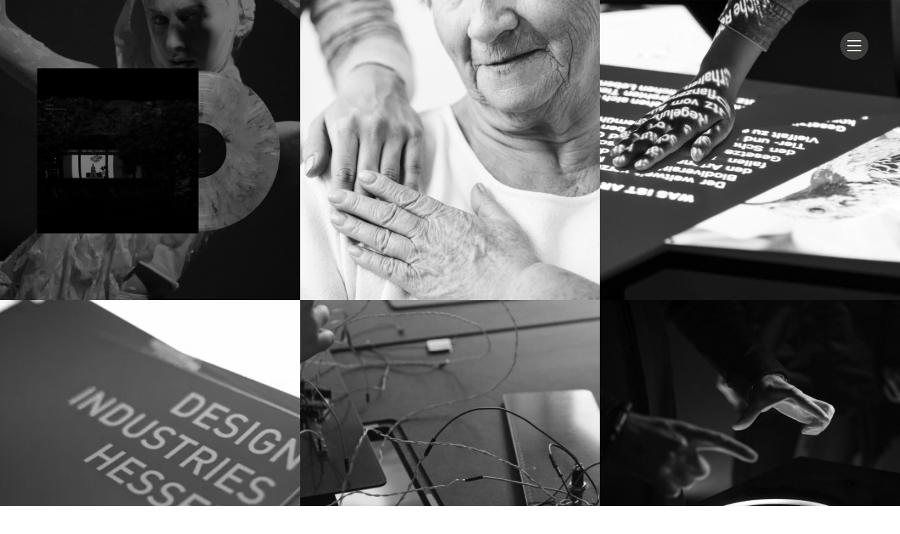

--- FILE ---
content_type: text/html; charset=UTF-8
request_url: https://www.dit-hfg-offenbach.de/culture-event/
body_size: 39378
content:
<!DOCTYPE html>
<html lang="">
  <head>
    <meta charset="utf-8">
    <meta name="viewport" content="width=device-width, initial-scale=1">
    <title>Culture &amp; Event - Design Institute of Technology</title>
    <link rel="stylesheet" type="text/css" href="https://www.dit-hfg-offenbach.de/wp-content/themes/institute19/slick/slick.css"/>
    <link rel="stylesheet" type="text/css" href="https://www.dit-hfg-offenbach.de/wp-content/themes/institute19/css/font.css"/>
    <link rel="stylesheet" type="text/css" href="https://www.dit-hfg-offenbach.de/wp-content/themes/institute19/css/style.css"/>

    <meta name="apple-mobile-web-app-capable" content="yes" />
    <meta name="apple-mobile-web-app-status-bar-style" content="black-translucent">
    <meta name='robots' content='index, follow, max-image-preview:large, max-snippet:-1, max-video-preview:-1' />
	<style>img:is([sizes="auto" i], [sizes^="auto," i]) { contain-intrinsic-size: 3000px 1500px }</style>
	<link rel="alternate" hreflang="en" href="https://www.dit-hfg-offenbach.de/en/culture-event/" />
<link rel="alternate" hreflang="de" href="https://www.dit-hfg-offenbach.de/culture-event/" />

	<!-- This site is optimized with the Yoast SEO plugin v24.3 - https://yoast.com/wordpress/plugins/seo/ -->
	<title>Culture &amp; Event - Design Institute of Technology</title>
	<meta name="description" content="Design Institute of Technology" />
	<link rel="canonical" href="https://www.dit-hfg-offenbach.de/culture-event/" />
	<meta property="og:locale" content="de_DE" />
	<meta property="og:type" content="article" />
	<meta property="og:title" content="Culture &amp; Event - Design Institute of Technology" />
	<meta property="og:description" content="Design Institute of Technology" />
	<meta property="og:url" content="https://www.dit-hfg-offenbach.de/culture-event/" />
	<meta property="og:site_name" content="Design Institute of Technology" />
	<meta property="article:modified_time" content="2021-10-28T08:27:09+00:00" />
	<meta name="twitter:card" content="summary_large_image" />
	<script type="application/ld+json" class="yoast-schema-graph">{"@context":"https://schema.org","@graph":[{"@type":"WebPage","@id":"https://www.dit-hfg-offenbach.de/culture-event/","url":"https://www.dit-hfg-offenbach.de/culture-event/","name":"Culture & Event - Design Institute of Technology","isPartOf":{"@id":"https://www.dit-hfg-offenbach.de/#website"},"datePublished":"2019-10-01T07:33:54+00:00","dateModified":"2021-10-28T08:27:09+00:00","description":"Design Institute of Technology","breadcrumb":{"@id":"https://www.dit-hfg-offenbach.de/culture-event/#breadcrumb"},"inLanguage":"de","potentialAction":[{"@type":"ReadAction","target":["https://www.dit-hfg-offenbach.de/culture-event/"]}]},{"@type":"BreadcrumbList","@id":"https://www.dit-hfg-offenbach.de/culture-event/#breadcrumb","itemListElement":[{"@type":"ListItem","position":1,"name":"Startseite","item":"https://www.dit-hfg-offenbach.de/"},{"@type":"ListItem","position":2,"name":"Culture &#038; Event"}]},{"@type":"WebSite","@id":"https://www.dit-hfg-offenbach.de/#website","url":"https://www.dit-hfg-offenbach.de/","name":"Design Institute of Technology","description":"Institute of HfG Offenbach","publisher":{"@id":"https://www.dit-hfg-offenbach.de/#organization"},"potentialAction":[{"@type":"SearchAction","target":{"@type":"EntryPoint","urlTemplate":"https://www.dit-hfg-offenbach.de/?s={search_term_string}"},"query-input":{"@type":"PropertyValueSpecification","valueRequired":true,"valueName":"search_term_string"}}],"inLanguage":"de"},{"@type":"Organization","@id":"https://www.dit-hfg-offenbach.de/#organization","name":"Design Institute of Technology","url":"https://www.dit-hfg-offenbach.de/","logo":{"@type":"ImageObject","inLanguage":"de","@id":"https://www.dit-hfg-offenbach.de/#/schema/logo/image/","url":"https://www.dit-hfg-offenbach.de/wp-content/uploads/2019/12/20191202-DIT-Logo-gross.png","contentUrl":"https://www.dit-hfg-offenbach.de/wp-content/uploads/2019/12/20191202-DIT-Logo-gross.png","width":1987,"height":1233,"caption":"Design Institute of Technology"},"image":{"@id":"https://www.dit-hfg-offenbach.de/#/schema/logo/image/"},"sameAs":["https://www.instagram.com/dit_hfg_offenbach/?hl=de"]}]}</script>
	<!-- / Yoast SEO plugin. -->


<link rel="alternate" type="application/rss+xml" title="Design Institute of Technology &raquo; Feed" href="https://www.dit-hfg-offenbach.de/feed/" />
<link rel="alternate" type="application/rss+xml" title="Design Institute of Technology &raquo; Kommentar-Feed" href="https://www.dit-hfg-offenbach.de/comments/feed/" />
<script type="text/javascript">
/* <![CDATA[ */
window._wpemojiSettings = {"baseUrl":"https:\/\/s.w.org\/images\/core\/emoji\/15.0.3\/72x72\/","ext":".png","svgUrl":"https:\/\/s.w.org\/images\/core\/emoji\/15.0.3\/svg\/","svgExt":".svg","source":{"concatemoji":"https:\/\/www.dit-hfg-offenbach.de\/wp-includes\/js\/wp-emoji-release.min.js?ver=6.7.2"}};
/*! This file is auto-generated */
!function(i,n){var o,s,e;function c(e){try{var t={supportTests:e,timestamp:(new Date).valueOf()};sessionStorage.setItem(o,JSON.stringify(t))}catch(e){}}function p(e,t,n){e.clearRect(0,0,e.canvas.width,e.canvas.height),e.fillText(t,0,0);var t=new Uint32Array(e.getImageData(0,0,e.canvas.width,e.canvas.height).data),r=(e.clearRect(0,0,e.canvas.width,e.canvas.height),e.fillText(n,0,0),new Uint32Array(e.getImageData(0,0,e.canvas.width,e.canvas.height).data));return t.every(function(e,t){return e===r[t]})}function u(e,t,n){switch(t){case"flag":return n(e,"\ud83c\udff3\ufe0f\u200d\u26a7\ufe0f","\ud83c\udff3\ufe0f\u200b\u26a7\ufe0f")?!1:!n(e,"\ud83c\uddfa\ud83c\uddf3","\ud83c\uddfa\u200b\ud83c\uddf3")&&!n(e,"\ud83c\udff4\udb40\udc67\udb40\udc62\udb40\udc65\udb40\udc6e\udb40\udc67\udb40\udc7f","\ud83c\udff4\u200b\udb40\udc67\u200b\udb40\udc62\u200b\udb40\udc65\u200b\udb40\udc6e\u200b\udb40\udc67\u200b\udb40\udc7f");case"emoji":return!n(e,"\ud83d\udc26\u200d\u2b1b","\ud83d\udc26\u200b\u2b1b")}return!1}function f(e,t,n){var r="undefined"!=typeof WorkerGlobalScope&&self instanceof WorkerGlobalScope?new OffscreenCanvas(300,150):i.createElement("canvas"),a=r.getContext("2d",{willReadFrequently:!0}),o=(a.textBaseline="top",a.font="600 32px Arial",{});return e.forEach(function(e){o[e]=t(a,e,n)}),o}function t(e){var t=i.createElement("script");t.src=e,t.defer=!0,i.head.appendChild(t)}"undefined"!=typeof Promise&&(o="wpEmojiSettingsSupports",s=["flag","emoji"],n.supports={everything:!0,everythingExceptFlag:!0},e=new Promise(function(e){i.addEventListener("DOMContentLoaded",e,{once:!0})}),new Promise(function(t){var n=function(){try{var e=JSON.parse(sessionStorage.getItem(o));if("object"==typeof e&&"number"==typeof e.timestamp&&(new Date).valueOf()<e.timestamp+604800&&"object"==typeof e.supportTests)return e.supportTests}catch(e){}return null}();if(!n){if("undefined"!=typeof Worker&&"undefined"!=typeof OffscreenCanvas&&"undefined"!=typeof URL&&URL.createObjectURL&&"undefined"!=typeof Blob)try{var e="postMessage("+f.toString()+"("+[JSON.stringify(s),u.toString(),p.toString()].join(",")+"));",r=new Blob([e],{type:"text/javascript"}),a=new Worker(URL.createObjectURL(r),{name:"wpTestEmojiSupports"});return void(a.onmessage=function(e){c(n=e.data),a.terminate(),t(n)})}catch(e){}c(n=f(s,u,p))}t(n)}).then(function(e){for(var t in e)n.supports[t]=e[t],n.supports.everything=n.supports.everything&&n.supports[t],"flag"!==t&&(n.supports.everythingExceptFlag=n.supports.everythingExceptFlag&&n.supports[t]);n.supports.everythingExceptFlag=n.supports.everythingExceptFlag&&!n.supports.flag,n.DOMReady=!1,n.readyCallback=function(){n.DOMReady=!0}}).then(function(){return e}).then(function(){var e;n.supports.everything||(n.readyCallback(),(e=n.source||{}).concatemoji?t(e.concatemoji):e.wpemoji&&e.twemoji&&(t(e.twemoji),t(e.wpemoji)))}))}((window,document),window._wpemojiSettings);
/* ]]> */
</script>
<style id='wp-emoji-styles-inline-css' type='text/css'>

	img.wp-smiley, img.emoji {
		display: inline !important;
		border: none !important;
		box-shadow: none !important;
		height: 1em !important;
		width: 1em !important;
		margin: 0 0.07em !important;
		vertical-align: -0.1em !important;
		background: none !important;
		padding: 0 !important;
	}
</style>
<link rel='stylesheet' id='wp-block-library-css' href='https://www.dit-hfg-offenbach.de/wp-includes/css/dist/block-library/style.min.css?ver=6.7.2' type='text/css' media='all' />
<style id='classic-theme-styles-inline-css' type='text/css'>
/*! This file is auto-generated */
.wp-block-button__link{color:#fff;background-color:#32373c;border-radius:9999px;box-shadow:none;text-decoration:none;padding:calc(.667em + 2px) calc(1.333em + 2px);font-size:1.125em}.wp-block-file__button{background:#32373c;color:#fff;text-decoration:none}
</style>
<style id='global-styles-inline-css' type='text/css'>
:root{--wp--preset--aspect-ratio--square: 1;--wp--preset--aspect-ratio--4-3: 4/3;--wp--preset--aspect-ratio--3-4: 3/4;--wp--preset--aspect-ratio--3-2: 3/2;--wp--preset--aspect-ratio--2-3: 2/3;--wp--preset--aspect-ratio--16-9: 16/9;--wp--preset--aspect-ratio--9-16: 9/16;--wp--preset--color--black: #000000;--wp--preset--color--cyan-bluish-gray: #abb8c3;--wp--preset--color--white: #ffffff;--wp--preset--color--pale-pink: #f78da7;--wp--preset--color--vivid-red: #cf2e2e;--wp--preset--color--luminous-vivid-orange: #ff6900;--wp--preset--color--luminous-vivid-amber: #fcb900;--wp--preset--color--light-green-cyan: #7bdcb5;--wp--preset--color--vivid-green-cyan: #00d084;--wp--preset--color--pale-cyan-blue: #8ed1fc;--wp--preset--color--vivid-cyan-blue: #0693e3;--wp--preset--color--vivid-purple: #9b51e0;--wp--preset--gradient--vivid-cyan-blue-to-vivid-purple: linear-gradient(135deg,rgba(6,147,227,1) 0%,rgb(155,81,224) 100%);--wp--preset--gradient--light-green-cyan-to-vivid-green-cyan: linear-gradient(135deg,rgb(122,220,180) 0%,rgb(0,208,130) 100%);--wp--preset--gradient--luminous-vivid-amber-to-luminous-vivid-orange: linear-gradient(135deg,rgba(252,185,0,1) 0%,rgba(255,105,0,1) 100%);--wp--preset--gradient--luminous-vivid-orange-to-vivid-red: linear-gradient(135deg,rgba(255,105,0,1) 0%,rgb(207,46,46) 100%);--wp--preset--gradient--very-light-gray-to-cyan-bluish-gray: linear-gradient(135deg,rgb(238,238,238) 0%,rgb(169,184,195) 100%);--wp--preset--gradient--cool-to-warm-spectrum: linear-gradient(135deg,rgb(74,234,220) 0%,rgb(151,120,209) 20%,rgb(207,42,186) 40%,rgb(238,44,130) 60%,rgb(251,105,98) 80%,rgb(254,248,76) 100%);--wp--preset--gradient--blush-light-purple: linear-gradient(135deg,rgb(255,206,236) 0%,rgb(152,150,240) 100%);--wp--preset--gradient--blush-bordeaux: linear-gradient(135deg,rgb(254,205,165) 0%,rgb(254,45,45) 50%,rgb(107,0,62) 100%);--wp--preset--gradient--luminous-dusk: linear-gradient(135deg,rgb(255,203,112) 0%,rgb(199,81,192) 50%,rgb(65,88,208) 100%);--wp--preset--gradient--pale-ocean: linear-gradient(135deg,rgb(255,245,203) 0%,rgb(182,227,212) 50%,rgb(51,167,181) 100%);--wp--preset--gradient--electric-grass: linear-gradient(135deg,rgb(202,248,128) 0%,rgb(113,206,126) 100%);--wp--preset--gradient--midnight: linear-gradient(135deg,rgb(2,3,129) 0%,rgb(40,116,252) 100%);--wp--preset--font-size--small: 13px;--wp--preset--font-size--medium: 20px;--wp--preset--font-size--large: 36px;--wp--preset--font-size--x-large: 42px;--wp--preset--spacing--20: 0.44rem;--wp--preset--spacing--30: 0.67rem;--wp--preset--spacing--40: 1rem;--wp--preset--spacing--50: 1.5rem;--wp--preset--spacing--60: 2.25rem;--wp--preset--spacing--70: 3.38rem;--wp--preset--spacing--80: 5.06rem;--wp--preset--shadow--natural: 6px 6px 9px rgba(0, 0, 0, 0.2);--wp--preset--shadow--deep: 12px 12px 50px rgba(0, 0, 0, 0.4);--wp--preset--shadow--sharp: 6px 6px 0px rgba(0, 0, 0, 0.2);--wp--preset--shadow--outlined: 6px 6px 0px -3px rgba(255, 255, 255, 1), 6px 6px rgba(0, 0, 0, 1);--wp--preset--shadow--crisp: 6px 6px 0px rgba(0, 0, 0, 1);}:where(.is-layout-flex){gap: 0.5em;}:where(.is-layout-grid){gap: 0.5em;}body .is-layout-flex{display: flex;}.is-layout-flex{flex-wrap: wrap;align-items: center;}.is-layout-flex > :is(*, div){margin: 0;}body .is-layout-grid{display: grid;}.is-layout-grid > :is(*, div){margin: 0;}:where(.wp-block-columns.is-layout-flex){gap: 2em;}:where(.wp-block-columns.is-layout-grid){gap: 2em;}:where(.wp-block-post-template.is-layout-flex){gap: 1.25em;}:where(.wp-block-post-template.is-layout-grid){gap: 1.25em;}.has-black-color{color: var(--wp--preset--color--black) !important;}.has-cyan-bluish-gray-color{color: var(--wp--preset--color--cyan-bluish-gray) !important;}.has-white-color{color: var(--wp--preset--color--white) !important;}.has-pale-pink-color{color: var(--wp--preset--color--pale-pink) !important;}.has-vivid-red-color{color: var(--wp--preset--color--vivid-red) !important;}.has-luminous-vivid-orange-color{color: var(--wp--preset--color--luminous-vivid-orange) !important;}.has-luminous-vivid-amber-color{color: var(--wp--preset--color--luminous-vivid-amber) !important;}.has-light-green-cyan-color{color: var(--wp--preset--color--light-green-cyan) !important;}.has-vivid-green-cyan-color{color: var(--wp--preset--color--vivid-green-cyan) !important;}.has-pale-cyan-blue-color{color: var(--wp--preset--color--pale-cyan-blue) !important;}.has-vivid-cyan-blue-color{color: var(--wp--preset--color--vivid-cyan-blue) !important;}.has-vivid-purple-color{color: var(--wp--preset--color--vivid-purple) !important;}.has-black-background-color{background-color: var(--wp--preset--color--black) !important;}.has-cyan-bluish-gray-background-color{background-color: var(--wp--preset--color--cyan-bluish-gray) !important;}.has-white-background-color{background-color: var(--wp--preset--color--white) !important;}.has-pale-pink-background-color{background-color: var(--wp--preset--color--pale-pink) !important;}.has-vivid-red-background-color{background-color: var(--wp--preset--color--vivid-red) !important;}.has-luminous-vivid-orange-background-color{background-color: var(--wp--preset--color--luminous-vivid-orange) !important;}.has-luminous-vivid-amber-background-color{background-color: var(--wp--preset--color--luminous-vivid-amber) !important;}.has-light-green-cyan-background-color{background-color: var(--wp--preset--color--light-green-cyan) !important;}.has-vivid-green-cyan-background-color{background-color: var(--wp--preset--color--vivid-green-cyan) !important;}.has-pale-cyan-blue-background-color{background-color: var(--wp--preset--color--pale-cyan-blue) !important;}.has-vivid-cyan-blue-background-color{background-color: var(--wp--preset--color--vivid-cyan-blue) !important;}.has-vivid-purple-background-color{background-color: var(--wp--preset--color--vivid-purple) !important;}.has-black-border-color{border-color: var(--wp--preset--color--black) !important;}.has-cyan-bluish-gray-border-color{border-color: var(--wp--preset--color--cyan-bluish-gray) !important;}.has-white-border-color{border-color: var(--wp--preset--color--white) !important;}.has-pale-pink-border-color{border-color: var(--wp--preset--color--pale-pink) !important;}.has-vivid-red-border-color{border-color: var(--wp--preset--color--vivid-red) !important;}.has-luminous-vivid-orange-border-color{border-color: var(--wp--preset--color--luminous-vivid-orange) !important;}.has-luminous-vivid-amber-border-color{border-color: var(--wp--preset--color--luminous-vivid-amber) !important;}.has-light-green-cyan-border-color{border-color: var(--wp--preset--color--light-green-cyan) !important;}.has-vivid-green-cyan-border-color{border-color: var(--wp--preset--color--vivid-green-cyan) !important;}.has-pale-cyan-blue-border-color{border-color: var(--wp--preset--color--pale-cyan-blue) !important;}.has-vivid-cyan-blue-border-color{border-color: var(--wp--preset--color--vivid-cyan-blue) !important;}.has-vivid-purple-border-color{border-color: var(--wp--preset--color--vivid-purple) !important;}.has-vivid-cyan-blue-to-vivid-purple-gradient-background{background: var(--wp--preset--gradient--vivid-cyan-blue-to-vivid-purple) !important;}.has-light-green-cyan-to-vivid-green-cyan-gradient-background{background: var(--wp--preset--gradient--light-green-cyan-to-vivid-green-cyan) !important;}.has-luminous-vivid-amber-to-luminous-vivid-orange-gradient-background{background: var(--wp--preset--gradient--luminous-vivid-amber-to-luminous-vivid-orange) !important;}.has-luminous-vivid-orange-to-vivid-red-gradient-background{background: var(--wp--preset--gradient--luminous-vivid-orange-to-vivid-red) !important;}.has-very-light-gray-to-cyan-bluish-gray-gradient-background{background: var(--wp--preset--gradient--very-light-gray-to-cyan-bluish-gray) !important;}.has-cool-to-warm-spectrum-gradient-background{background: var(--wp--preset--gradient--cool-to-warm-spectrum) !important;}.has-blush-light-purple-gradient-background{background: var(--wp--preset--gradient--blush-light-purple) !important;}.has-blush-bordeaux-gradient-background{background: var(--wp--preset--gradient--blush-bordeaux) !important;}.has-luminous-dusk-gradient-background{background: var(--wp--preset--gradient--luminous-dusk) !important;}.has-pale-ocean-gradient-background{background: var(--wp--preset--gradient--pale-ocean) !important;}.has-electric-grass-gradient-background{background: var(--wp--preset--gradient--electric-grass) !important;}.has-midnight-gradient-background{background: var(--wp--preset--gradient--midnight) !important;}.has-small-font-size{font-size: var(--wp--preset--font-size--small) !important;}.has-medium-font-size{font-size: var(--wp--preset--font-size--medium) !important;}.has-large-font-size{font-size: var(--wp--preset--font-size--large) !important;}.has-x-large-font-size{font-size: var(--wp--preset--font-size--x-large) !important;}
:where(.wp-block-post-template.is-layout-flex){gap: 1.25em;}:where(.wp-block-post-template.is-layout-grid){gap: 1.25em;}
:where(.wp-block-columns.is-layout-flex){gap: 2em;}:where(.wp-block-columns.is-layout-grid){gap: 2em;}
:root :where(.wp-block-pullquote){font-size: 1.5em;line-height: 1.6;}
</style>
<link rel='stylesheet' id='contact-form-7-css' href='https://www.dit-hfg-offenbach.de/wp-content/plugins/contact-form-7/includes/css/styles.css?ver=6.0.3' type='text/css' media='all' />
<link rel="https://api.w.org/" href="https://www.dit-hfg-offenbach.de/wp-json/" /><link rel="alternate" title="JSON" type="application/json" href="https://www.dit-hfg-offenbach.de/wp-json/wp/v2/pages/7646" /><link rel="EditURI" type="application/rsd+xml" title="RSD" href="https://www.dit-hfg-offenbach.de/xmlrpc.php?rsd" />
<meta name="generator" content="WordPress 6.7.2" />
<link rel='shortlink' href='https://www.dit-hfg-offenbach.de/?p=7646' />
<link rel="alternate" title="oEmbed (JSON)" type="application/json+oembed" href="https://www.dit-hfg-offenbach.de/wp-json/oembed/1.0/embed?url=https%3A%2F%2Fwww.dit-hfg-offenbach.de%2Fculture-event%2F" />
<link rel="alternate" title="oEmbed (XML)" type="text/xml+oembed" href="https://www.dit-hfg-offenbach.de/wp-json/oembed/1.0/embed?url=https%3A%2F%2Fwww.dit-hfg-offenbach.de%2Fculture-event%2F&#038;format=xml" />
<meta name="generator" content="WPML ver:4.2.9 stt:1,3;" />
<style>


/* color scheme */

/* main color */
body {
  color:#3c3c3b;
}

header{
  background-color: #3c3c3b;
}

.nav__button {
  background-color: rgb(60,60,59);
}

.box__infobox:hover {
  background-color: rgba(60,60,59, 0.75);
}

.box__infobox_mobile {
  background-color: rgba(60,60,59, 0.75);
}

.box__noImage {
  background-color: rgba(60,60,59, 1);
}

a {
  color: #3c3c3b;
} 
a:visited {
  color: #3c3c3b;
}
a:hover {
  color: #3c3c3b;
}

.menu-item a {
  color: #f5f5f5;
}

.footer--linkblock a {
    color: #f5f5f5;
    display: block;
    text-align: left;
    
}

.li.active a, .switcher-list li.active>span,
.switcher-list li a, .switcher-list li>span {
  color: #f5f5f5;
}

.wpm-language-switcher li:not(:last-child):after {
  color: #f5f5f5;
}


#search-submit:hover {
   

  background-color:#fff;
  color: #3c3c3b;
}

#search-submit:focus {
  outline: none !important;
  background-color: #888855;
  color: #fff;
}

.site-main {
  color: #3c3c3b;
  background-color: #f5f5f5;
  box-sizing: border-box;
  padding: 45px;
} 


</style>

  </head>
  <body>
    <div class="nav__button">
      <div class="nav__bar"></div>
      <div class="nav__bar"></div>
      <div class="nav__bar"></div>
    </div>
    <header>
     <div>
        <a href="/">
          <img width="300" height="186" src="https://www.dit-hfg-offenbach.de/wp-content/uploads/2019/12/20191202-DIT-Logo-weiss-2.png" class="logo-img" alt="" decoding="async" fetchpriority="high" />        </a>

        <div class="menu-navigation-container"><ul id="menu-navigation" class="menu"><li id="menu-item-10481" class="menu-space-top menu-item menu-item-type-post_type menu-item-object-page menu-item-10481"><a href="https://www.dit-hfg-offenbach.de/industrial-designed-design-award-2025/">industrial designed. <br>design award. 2025</a></li>
<li id="menu-item-9715" class="menu-space-top menu-item menu-item-type-post_type menu-item-object-page menu-item-9715"><a href="https://www.dit-hfg-offenbach.de/industrial-design-designpreis/">industrial designed. <br>design award. 2024</a></li>
<li id="menu-item-309" class="menu-space-top menu-item menu-item-type-post_type menu-item-object-page menu-item-309"><a href="https://www.dit-hfg-offenbach.de/preface/">Preface</a></li>
<li id="menu-item-7650" class="menu-item menu-item-type-post_type menu-item-object-page menu-item-7650"><a href="https://www.dit-hfg-offenbach.de/mobility-urbanity/">Mobility &#038; Urbanity</a></li>
<li id="menu-item-7652" class="menu-item menu-item-type-post_type menu-item-object-page menu-item-7652"><a href="https://www.dit-hfg-offenbach.de/industry-automation/">Industry &#038; Automation</a></li>
<li id="menu-item-7651" class="menu-item menu-item-type-post_type menu-item-object-page menu-item-7651"><a href="https://www.dit-hfg-offenbach.de/health-care/">Health &#038; Care</a></li>
<li id="menu-item-7653" class="menu-item menu-item-type-post_type menu-item-object-page menu-item-7653"><a href="https://www.dit-hfg-offenbach.de/consumer-products/">Consumer Products</a></li>
<li id="menu-item-7654" class="menu-item menu-item-type-post_type menu-item-object-page current-menu-item page_item page-item-7646 current_page_item menu-item-7654"><a href="https://www.dit-hfg-offenbach.de/culture-event/" aria-current="page">Culture &#038; Event</a></li>
<li id="menu-item-4939" class="menu-item menu-item-type-post_type menu-item-object-page menu-item-4939"><a href="https://www.dit-hfg-offenbach.de/stories/">Stories</a></li>
<li class="nav-search menu-item">	<div class="nav-search-form" style=""><form role="search" method="get" id="search-form" action="https://www.dit-hfg-offenbach.de/" class="menu-space-top">
    <img src="https://www.dit-hfg-offenbach.de/wp-content/themes/institute19/img/search-white@2x.png" width="36px" alt="" id="search-icon" class="">
    <div class="search-wrap showhide">
        <input type="search" placeholder="" name="s" id="search-input" value="" />
        <input class="screen-reader-text" type="submit" id="search-submit" value=">" />
    </div>
</form></div></li></ul></div>      </div>
      <div class="header--socialmedia">
    <div id="footer_language_list"><ul class="wpm-language-switcher switcher-list"><li><a href="https://www.dit-hfg-offenbach.de/en/culture-event/"><span class="icl_lang_sel_current icl_lang_sel_native">EN</span></a></li><li class="active"><span class="icl_lang_sel_current icl_lang_sel_native">DE</span></li></ul></div>      </div>
      <script src="//code.jquery.com/jquery-1.11.0.min.js"></script>
      <script src="//code.jquery.com/jquery-migrate-1.2.1.min.js"></script>
      <script>let sliders = [];</script>
    </header>


<div id="projects-block_5d9300dce034d" class="people " data-aos="fade-in" data-aos-delay="50" data-aos-duration="500" data-aos-easing="ease-in-out"" >
	<div class="people__list">

					 <a href="https://www.dit-hfg-offenbach.de/project/worship-aint-no-lie/" class="project_tile_link">
				 <div class="box" data-aos="fade-up" data-aos-duration="400" data-aos-easing="ease-out"" data-aos-delay="0">
				<img decoding="async" src="https://www.dit-hfg-offenbach.de/wp-content/uploads/2021/10/SingleCover_Presentatio_verkleinert_sw-960x960.jpg" class="box__image"/>				
			test

				
				
				 <div class="box__infobox">
					<h2 class="box__name">Worship Ain’t No Lie</h2>
					<p class="box__description">Veve Vega / <br>
Semester Project 2021
</p>
				</div>
				</div>
				</a>
						
						 <a href="https://www.dit-hfg-offenbach.de/project/pflegebad-2030/" class="project_tile_link">
				 <div class="box" data-aos="fade-up" data-aos-duration="400" data-aos-easing="ease-out"" data-aos-delay="200">
				<img decoding="async" src="https://www.dit-hfg-offenbach.de/wp-content/uploads/2019/03/Titelbild-Kachel-960x960.jpg" class="box__image"/>				
			test

				
				
				 <div class="box__infobox">
					<h2 class="box__name">Pflegebad 2030</h2>
					<p class="box__description">Research Project 2018 / 2019</p>
				</div>
				</div>
				</a>
						
						 <a href="https://www.dit-hfg-offenbach.de/project/linking-leather/" class="project_tile_link">
				 <div class="box" data-aos="fade-up" data-aos-duration="400" data-aos-easing="ease-out"" data-aos-delay="400">
				<img decoding="async" src="https://www.dit-hfg-offenbach.de/wp-content/uploads/2019/06/llq1-960x960.jpg" class="box__image"/>				
			test

				
				
				 <div class="box__infobox">
					<h2 class="box__name">Linking Leather</h2>
					<p class="box__description">Semester Project 2016 / 2017</p>
				</div>
				</div>
				</a>
						
						 <a href="https://www.dit-hfg-offenbach.de/project/design-industries-hessen/" class="project_tile_link">
				 <div class="box" data-aos="fade-up" data-aos-duration="400" data-aos-easing="ease-out"" data-aos-delay="0">
				<img decoding="async" src="https://www.dit-hfg-offenbach.de/wp-content/uploads/2019/05/20190321-Bild-Vorlage___-960x665.jpg" class="box__image"/>				
			test

				
				
				 <div class="box__infobox">
					<h2 class="box__name">Design Industries Hessen</h2>
					<p class="box__description">Semester Project 2016</p>
				</div>
				</div>
				</a>
						
						 <a href="https://www.dit-hfg-offenbach.de/project/opn-dsgn-nxt/" class="project_tile_link">
				 <div class="box" data-aos="fade-up" data-aos-duration="400" data-aos-easing="ease-out"" data-aos-delay="200">
				<img decoding="async" src="https://www.dit-hfg-offenbach.de/wp-content/uploads/2019/06/vvvv12-960x473.jpg" class="box__image"/>				
			test

				
				
				 <div class="box__infobox">
					<h2 class="box__name">Opn Dsgn Nxt</h2>
					<p class="box__description">Semester Project 2016</p>
				</div>
				</div>
				</a>
						
						 <a href="https://www.dit-hfg-offenbach.de/project/leder-ans-licht/" class="project_tile_link">
				 <div class="box" data-aos="fade-up" data-aos-duration="400" data-aos-easing="ease-out"" data-aos-delay="400">
				<img decoding="async" src="https://www.dit-hfg-offenbach.de/wp-content/uploads/2019/08/leder-an-licht-3-Kopie-960x960.jpg" class="box__image"/>				
			test

				
				
				 <div class="box__infobox">
					<h2 class="box__name">Leder Ans Licht</h2>
					<p class="box__description">Semester Project 2016</p>
				</div>
				</div>
				</a>
						
						 <a href="https://www.dit-hfg-offenbach.de/project/flexibles-and-detachables/" class="project_tile_link">
				 <div class="box" data-aos="fade-up" data-aos-duration="400" data-aos-easing="ease-out"" data-aos-delay="0">
				<img decoding="async" src="https://www.dit-hfg-offenbach.de/wp-content/uploads/2019/08/stern-960x960.jpg" class="box__image"/>				
			test

				
				
				 <div class="box__infobox">
					<h2 class="box__name">Flexibles And Detachables</h2>
					<p class="box__description">Semester Project 2015 / 2016</p>
				</div>
				</div>
				</a>
						
						 <a href="https://www.dit-hfg-offenbach.de/project/50/" class="project_tile_link">
				 <div class="box" data-aos="fade-up" data-aos-duration="400" data-aos-easing="ease-out"" data-aos-delay="200">
				<img decoding="async" src="https://www.dit-hfg-offenbach.de/wp-content/uploads/2019/03/bdz_water_033-960x665.jpg" class="box__image"/>				
			test

				
				
				 <div class="box__infobox">
					<h2 class="box__name">>50</h2>
					<p class="box__description">Research Project 2013 / 2015</p>
				</div>
				</div>
				</a>
						
						 <a href="https://www.dit-hfg-offenbach.de/project/on-the-rocks/" class="project_tile_link">
				 <div class="box" data-aos="fade-up" data-aos-duration="400" data-aos-easing="ease-out"" data-aos-delay="400">
				<img decoding="async" src="https://www.dit-hfg-offenbach.de/wp-content/uploads/2019/04/rocked-and-rolled-960x960.jpg" class="box__image"/>				
			test

				
				
				 <div class="box__infobox">
					<h2 class="box__name">On The Rocks</h2>
					<p class="box__description">Semester Project 2012 / 2013</p>
				</div>
				</div>
				</a>
						
		 


	</div>
</div>

<style type="text/css">
	#projects-block_5d9300dce034d {
		background: ;
		color: ;
	}
</style>


<footer style="background-color: #3c3c3b;
              color: #3c3c3b;
          ">

    <div class="footer--linkblock">
                    <a class="button" href="http://www.dit-hfg-offenbach.de/de/contact/" target="_self">Contact</a>
                        <a class="button" href="http://www.dit-hfg-offenbach.de/de/imprint/" target="_self">Imprint</a>
              </div>

    <div class="footer--socialmedia">
                    <a class="button" href="https://www.instagram.com/dit_hfg_offenbach" target="_blank" rel="noopener">
                                <img src="https://www.dit-hfg-offenbach.de/wp-content/uploads/2019/09/icon_insta.png" alt="" />
                            </a>
              </div>
  </footer>


  <script src="https://www.dit-hfg-offenbach.de/wp-content/themes/institute19/js/code.js"></script>
  <script src="https://www.dit-hfg-offenbach.de/wp-content/themes/institute19/js/aos.js"></script>
  <script>AOS.init({once: true});</script>
  <script>




// POST commands to YouTube or Vimeo API
function postMessageToPlayer(player, command){
  if (player == null || command == null) return;
  player.contentWindow.postMessage(JSON.stringify(command), "*");
}

// When the slide is changing
function playPauseVideo(slick, control){
  var currentSlide, slideType, startTime, player, video;

  currentSlide = slick.find(".slick-current");
  slideType = currentSlide.attr("class").split(" ")[1];
  player = currentSlide.find("iframe").get(0);
  startTime = currentSlide.data("video-start");

console.log("neue slide...");
console.log("--> control: "+ control);


  if (slideType === "vimeo") {
    switch (control) {
      case "play":
        if ((startTime != null && startTime > 0 ) && !currentSlide.hasClass('started')) {
          currentSlide.addClass('started');
          postMessageToPlayer(player, {
            "method": "setCurrentTime",
            "value" : startTime
          });
        }
        postMessageToPlayer(player, {
          "method": "play",
          "value" : 1
        });
        break;
      case "pause":
        postMessageToPlayer(player, {
          "method": "pause",
          "value": 1
        });
        break;
    }
  } else if (slideType === "youtube") {
    switch (control) {
      case "play":
        postMessageToPlayer(player, {
          "event": "command",
          "func": "mute"
        });
        postMessageToPlayer(player, {
          "event": "command",
          "func": "playVideo"
        });
        break;
      case "pause":
        postMessageToPlayer(player, {
          "event": "command",
          "func": "pauseVideo"
        });
        break;
    }
  } else if (slideType === "video") {

    video = currentSlide.children("video").get(0);
    sound_btn = currentSlide.children(".sound").get(0);
    sound_btn.addEventListener("click", function (){
      
      
       //$('video').prop('muted', !$('video').prop('muted'));
       $(this).parent().children('video').prop('muted', !$(this).parent().children('video').prop('muted'));
      console.log(this.children[this.children.length-1].innerText);
     if($(this).parent().children('video').prop('muted')){
      let soundbars = this.querySelectorAll('.sound-bar');
      // for (const soundbar of soundbars) {
      //   soundbar.style.WebkitAnimationPlayState = "running";
      // }
        this.children[this.children.length-1].innerText = "Ton einschalten";
     }
      else {
        let soundbars = this.querySelectorAll('.sound-bar');
      // for (const soundbar of soundbars) {
      //   soundbar.style.WebkitAnimationPlayState = "paused";
      // }
        this.children[this.children.length-1].innerText = "Ton ausschalten";
      }
      
    });
  }

    console.log(video);
    if (video != null) {
      
      
      
      // Not all browsers return promise from .play().
      
// const playPromise = video.play() || Promise.reject('');
// playPromise.then(() => {
//   // Video could be autoplayed, do nothing.
//   video.muted = false;
// }).catch(err => {
//   // Video couldn't be autoplayed because of autoplay policy. Mute it and play.
//   video.muted = true;
//   video.play();
  
//   setTimeout(function(){
//       //playPauseVideo(slick,"play");
//       // slick = $(slick.$slider);
 
//     playPauseVideo(slick,"play");

//     }, 1000);
// });
if (control === "play"){
        video.play();

      } else {
        sound_btn.children[sound_btn.children.length-1].innerText = "Ton einschalten";
        $(this).parent().children('video').prop('muted', true);
        video.pause();
      }
    
  }
}


// Resize player
function resizePlayer(iframes, ratio) {
  console.log("iframes... ");
  console.log(iframes);

  if (!iframes[0]) return;
  var win = $(".main-slider"),
      width = win.width(),
      playerWidth,
      height = win.height(),
      playerHeight,
      ratio = ratio || 16/9;
  console.log("# of iframes: "+iframes.length);
  iframes.each(function(){
    var current = $(this);
    if (width / ratio < height) {
      playerWidth = Math.ceil(height * ratio);
      current.width(playerWidth).height(height).css({
        left: (width - playerWidth) / 2,
         top: 0
        });
    } else {
      playerHeight = Math.ceil(width / ratio);
      current.width(width).height(playerHeight).css({
        left: 0,
        top: (height - playerHeight) / 2
      });
    }
  });

}


  // DOM Ready
$(function() {




$.each(sliders, function() {
 
  let lazyImages = this.lazyImages;
  let lazyImagesLength = this.lazyImages.length;
  let lazyCounter = this.lazyCounter;
  let iframes = this.iframes;


  this.slideWrapper.on("init", function(slick){
    slick = $(slick.currentTarget);
    setTimeout(function(){
      //playPauseVideo(slick,"play");
      // slick = $(slick.$slider);
 
    playPauseVideo(slick,"play");

    }, 1000);
    
    // console.log(this.iframes);
    var el = this.slideWrapper;
    // var iframes = this.slideWrapper.find('.embed-player');
    var iframes = slick.find('.embed-player');
    console.log("this.iframes: "+ iframes);
    resizePlayer(iframes, 16/9);
 
  });
  this.slideWrapper.on("beforeChange", function(event, slick) {
    slick = $(slick.$slider);
    playPauseVideo(slick,"pause");
  });
  this.slideWrapper.on("afterChange", function(event, slick) {
    slick = $(slick.$slider);
    playPauseVideo(slick,"play");
  });
  this.slideWrapper.on("lazyLoaded", function(event, slick, image, imageSource) {
    lazyCounter++;
    console.log("--->"+lazyImagesLength);

    if (lazyCounter === lazyImagesLength){
       $.each(lazyImages, function(){
        this.classList.add('show');
       });
    }
  });
  console.log("ssss");
  console.log(this.slick);

  this.slideWrapper.slick(this.slick);

});


  /*slideWrapper.on("init", function(slick){
    slick = $(slick.currentTarget);
    setTimeout(function(){
      playPauseVideo(slick,"play");
    }, 1000);
    resizePlayer(iframes, 16/9);
  });
  slideWrapper.on("beforeChange", function(event, slick) {
    slick = $(slick.$slider);
    playPauseVideo(slick,"pause");
  });
  slideWrapper.on("afterChange", function(event, slick) {
    slick = $(slick.$slider);
    playPauseVideo(slick,"play");
  });
  slideWrapper.on("lazyLoaded", function(event, slick, image, imageSource) {
    lazyCounter++;
    if (lazyCounter === lazyImages.length){
      lazyImages.addClass('show');
      // slideWrapper.slick("slickPlay");
    }
  });

  //start the slider
  slideWrapper.slick({
    // fade:true,
    autoplay: false,
    slide: '.item',
    autoplaySpeed: ,
    lazyLoad:"progressive",
    speed:600,
    arrows: false,
    dots: false,
    cssEase:"cubic-bezier(0.87, 0.03, 0.41, 0.9)"
  });
*/




});



// Resize event
$(window).on("resize.slickVideoPlayer", function(e){
  console.log(e);
  //$('.main-slider').slick('reinit');
  $.each(sliders, function() {
    console.log(this);

   var iframes = this.iframes;
   console.log("iframes: ");
   console.log(iframes);
   resizePlayer(iframes, 16/9);
  });

  
  // if($('.slider__static').length) {
  //   let bottomSlider = $('.main-slider').position().top+$('.main-slider').offset().top+$('.main-slider').outerHeight(true)
  //   let bottomText = $('.slider__static').position().top+$('.slider__static').offset().top+$('.slider__static').outerHeight(true)
  //   if(bottomSlider < bottomText)
  //     $('.image-entity').height(bottomText);
  // }
});


const single_videos = document.querySelectorAll('.video-block');
console.log(single_videos);
for (const sv of single_videos) {
  console.log(sv);
  let video = sv.children[0];
  console.log(video);

  let sound_btn = sv.children[1];
  console.log(sound_btn);

    if(sound_btn){
    sound_btn.addEventListener("click", function (){
      
      
       //$('video').prop('muted', !$('video').prop('muted'));
       $(this).parent().children('video').prop('muted', !$(this).parent().children('video').prop('muted'));
      console.log(this.children[this.children.length-1].innerText);
     if($(this).parent().children('video').prop('muted')){
      let soundbars = this.querySelectorAll('.sound-bar');
      // for (const soundbar of soundbars) {
      //   soundbar.style.WebkitAnimationPlayState = "running";
      // }
        this.children[this.children.length-1].innerText = "Ton einschalten";
     }
      else {
        let soundbars = this.querySelectorAll('.sound-bar');
      // for (const soundbar of soundbars) {
      //   soundbar.style.WebkitAnimationPlayState = "paused";
      // }
        this.children[this.children.length-1].innerText = "Ton ausschalten";
      }
      
    });
}
}



    

</script>
  <script src="//instant.page/1.1.0" type="module" integrity="sha384-EwBObn5QAxP8f09iemwAJljc+sU+eUXeL9vSBw1eNmVarwhKk2F9vBEpaN9rsrtp"></script>

  <script type="text/javascript" src="//cdn.jsdelivr.net/gh/kenwheeler/slick@1.8.1/slick/slick.min.js"></script>
  </body>
</html>


--- FILE ---
content_type: text/css
request_url: https://www.dit-hfg-offenbach.de/wp-content/themes/institute19/css/font.css
body_size: 1178
content:
@font-face {
  font-family: "font_seriflight";
  src: url("webfonts/3A9684_2_0.eot");
  src: url("../fonts/3A9684_2_0.eot?#iefix") format("embedded-opentype"),
    url("../fonts/3A9684_2_0.woff2") format("woff2"),
    url("../fonts/3A9684_2_0.woff") format("woff"),
    url("../fonts/3A9684_2_0.ttf") format("truetype");
}

@font-face {
  font-family: "font_serifsemibold";
  src: url("../fonts/3A9684_1_0.eot");
  src: url("../fonts/3A9684_1_0.eot?#iefix") format("embedded-opentype"),
    url("../fonts/3A9684_1_0.woff2") format("woff2"),
    url("../fonts/3A9684_1_0.woff") format("woff"),
    url("../fonts/3A9684_1_0.ttf") format("truetype");
}

@font-face {
  font-family: "font_seriflight";
  src: url("../fonts/3A9684_0_0.eot");
  src: url("../fonts/3A9684_0_0.eot?#iefix") format("embedded-opentype"),
    url("../fonts/3A9684_0_0.woff2") format("woff2"),
    url("../fonts/3A9684_0_0.woff") format("woff"),
    url("../fonts/3A9684_0_0.ttf") format("truetype");
  font-style: italic;
}

@font-face {
  font-family: "font_serifsemibold";
  src: url("../fonts/3A9684_3_0.eot");
  src: url("../fonts/3A9684_3_0.eot?#iefix") format("embedded-opentype"),
    url("../fonts/3A9684_3_0.woff2") format("woff2"),
    url("../fonts/3A9684_3_0.woff") format("woff"),
    url("../fonts/3A9684_3_0.ttf") format("truetype");
  font-style: italic;
}


--- FILE ---
content_type: text/css
request_url: https://www.dit-hfg-offenbach.de/wp-content/themes/institute19/css/style.css
body_size: 45581
content:
*,body,html{margin:0;padding:0}html{font-size:10px;width:100%}body{font-family:"font_seriflight";margin:0;padding:0;background-color:#fff;width:100%}div{box-sizing:border-box}h1,h2,h3,h4,h5,h6{font-family:"font_serifsemibold"}h1{line-height:4rem;line-height:1.45;font-size:3.052rem;line-height:1.25;line-height:1.1;margin-bottom:1rem}h4{font-size:2.441rem;font-size:1.563rem;line-height:1.45;margin-top:1.5rem;font-weight:600}p{line-height:1.45;font-size:1.563rem}li{list-style:none;margin-bottom:2px}a{text-decoration:none}.logo{position:relative;margin-top:41px;font-size:22px;font-weight:700;color:#fff;line-height:27px}.logo-img{transform:scale(0.5) translateX(-50%)}.footer--logo .logo-img{transform:scale(0.5) translateX(-50%)}.layer__dark{position:fixed;top:0;left:0;background-color:rgba(0,0,0,.8);transform:translateX(100%);z-index:1000;width:100%;height:100%;transition:all .4s cubic-bezier(0.4, 0.29, 0.01, 1);transition-delay:.2s}.showhide{display:none}.page-content{width:100%}@media(min-width: 768px){h1{font-size:5.96rem;font-size:3.815rem}h4{font-size:1.953rem}p{font-size:1.953rem}.logo-img{transform:scale(0.5) translateX(-50%)}.footer--logo .logo-img{transform:scale(0.5) translateX(-50%)}.page-content{width:60%}}section.hero-image-block{position:relative;width:100%;background-size:cover;padding-bottom:45px}.hero__static{position:relative;top:0;margin:0;font-size:28px;letter-spacing:.02em;padding-top:48px;padding-bottom:45px;padding-left:30px;padding-right:30px;width:100%;left:0}section.hero-image-block:first-of-type>div.hero__static{padding-top:90px}.logos{display:grid;grid-template-columns:repeat(auto-fill, minmax(73px, 1fr));grid-gap:0px 45px;width:75%;position:relative;margin-left:10px;box-sizing:border-box;width:100%;margin:-25px auto -8px auto;padding-left:30px;padding-right:30px}.logos img{margin-top:15px;margin-top:0;margin-bottom:30px;transform:scale(0.5);max-width:100%;align-self:center}.text-link:not(:last-child)::after{content:" / "}@media(min-width: 768px){.hero__static{width:50%;padding-left:45px;padding-right:0;padding-top:48px}.logos{display:flex;flex-wrap:wrap;justify-content:space-between;align-items:center;align-content:center;justify-content:flex-start;width:100%;padding-left:45px;padding-right:45px;transform:translateY(-34px)}.logos img{margin-top:15px;margin-right:45px;max-width:initial}}.people__list{position:relative;display:flex;flex-direction:row;flex-wrap:wrap;transition:all .3s cubic-bezier(0.645, 0.045, 0.355, 1)}.box{position:relative;width:calc(100% / 3);height:calc(100vw / 3);transition:all 5.3s cubic-bezier(0.645, 0.045, 0.355, 1);overflow:hidden}a .box{width:100%}.project_tile_link{position:relative;width:calc(100% / 3)}.box:nth-of-type(1n){z-index:10}.box:nth-of-type(2n){z-index:9}.box:nth-of-type(3n){z-index:8}.box:nth-of-type(4n){z-index:10}.box:nth-of-type(5n){z-index:9}.box:nth-of-type(6n){z-index:8}.people__list a{cursor:pointer}.people__list a:nth-of-type(1n){z-index:10}.people__list a:nth-of-type(3n){z-index:8}.people__list a:nth-of-type(2n){z-index:9}.people__list a:nth-of-type(3n){z-index:8}.people__list a:nth-of-type(4n){z-index:10}.people__list a:nth-of-type(5n){z-index:9}.people__list a:nth-of-type(6n){z-index:8}.box__image{position:absolute;top:0;left:0;width:calc(100vw / 3);height:calc(100vw / 3);object-fit:cover;transition:all .3s cubic-bezier(0.645, 0.045, 0.355, 1)}.box__infobox{position:absolute;top:0;left:0%;height:100%;width:100%;padding:45px;opacity:0;color:#fff;transition:all .3s cubic-bezier(0.645, 0.045, 0.355, 1)}@media(min-width: 768px){.box__infobox{left:-20%;overflow:hidden}}.box__infobox_show{opacity:1}@media not all and (pointer: coarse){.box:hover .box__infobox{left:0;opacity:1}}.box__relative{position:relative}.box__noImage{position:absolute;top:0;left:0;height:100%;width:100%;transition:all .3s cubic-bezier(0.645, 0.045, 0.355, 1)}.box__title{font-size:1.953rem;margin-bottom:2rem}.box__description{font-size:1.953rem}.box__name{font-family:"font_serifsemibold";font-size:2.441rem;line-height:1.4}.full-box-vw{width:100vw;height:auto;transition:all .3s cubic-bezier(0.645, 0.045, 0.355, 1);opacity:1;display:flex;flex-direction:column;position:relative;overflow:hidden}.box__infobox_mobile{left:0}footer{display:flex;flex-flow:column;justify-content:space-between;align-items:flex-start;padding:45px 30px}.footer--linkblock{position:relative;box-sizing:border-box;font-size:1.563rem;width:300px;text-align:left;line-height:1.4}.footer--linkblock a{display:block;text-align:center}.footer--socialmedia{position:relative;box-sizing:border-box;text-align:center;margin-top:9px}.footer--socialmedia img{width:30px;margin-right:10px}@media(min-width: 768px){footer{padding:45px 45px 45px 45px}.footer--rootlink{width:300px}.footer--socialmedia img{width:20px}.footer--logo{margin-top:0;text-align:left}}.switcher-list{margin-top:22px !important}.wpm-language-switcher li{display:inline;font-size:1.953em}.wpm-language-switcher li:not(:last-child):after{content:" / "}.wpm-language-switcher .active{font-weight:700}.full-vw{width:100vw;height:100vw;transition:all .3s cubic-bezier(0.645, 0.045, 0.355, 1)}.video-block{position:relative}.video-block video{display:block;object-fit:cover;width:100%;height:100%}header{font-family:"font_serifsemibold";width:100%;height:100%;position:fixed;right:0;top:0;padding-left:45px;z-index:1000;transform:translateX(100%);transition:all .4s cubic-bezier(0.4, 0.29, 0.01, 1);display:flex;flex-direction:column;justify-content:space-between;padding-bottom:41px;padding-top:34px}.header_slidein{transform:translateX(0%)}.nav__button{width:300px;position:fixed;width:40px;height:40px;right:30px;top:30px;z-index:1001;background-color:#6eadbf;margin:auto;border-radius:400px;transition:all .4s;overflow:hidden;cursor:pointer}.nav__bar{position:absolute;background-color:#fff;width:50%;height:2px;transition:all .4s;left:25%;transform-origin:50% 50%;border-radius:10px}.nav__bar:nth-child(1){top:30%}.nav__bar:nth-child(2){top:50%;transform:translateY(-50%)}.nav__bar:nth-child(3){bottom:30%}.nav__button-open{transform:rotate(-90deg)}.nav__button-open>.nav__bar:nth-child(1){top:50%;transform:translateY(-50%) rotate(-45deg)}.nav__button-open>.nav__bar:nth-child(2){display:none}.nav__button-open>.nav__bar:nth-child(3){top:50%;transform:translateY(-50%) rotate(45deg)}.menu-navigation-container{position:relative;margin-top:45px;font-size:34px;font-size:1.953rem}.menu-space-top{margin-top:15px}.header--socialmedia{position:relative;box-sizing:border-box}.header--socialmedia img{width:24px;margin-right:12px;width:32px;margin-right:16px}@keyframes soundanimation{0%{height:4px}100%{height:20px}}.sound{display:flex;justify-content:center;align-items:center;height:30px;width:fit-content;border-radius:50px;padding:4px 12px;position:absolute;left:15px;bottom:15px;height:fit-content;width:initial;cursor:pointer;mix-blend-mode:exclusion;background-color:#000;color:#fff}.sound-bar{height:0px;width:2px;margin-right:4px;animation:soundanimation .6s infinite alternate ease-in-out;border-radius:20px;mix-blend-mode:exclusion;background-color:#fff}.sound-text{margin-left:4px;font-size:initial;padding-top:4px}.sound-bar:nth-child(1){animation-delay:0s}.sound-bar:nth-child(2){animation-delay:.45s}.sound-bar:nth-child(3){animation-delay:.8s}.sound-bar:nth-child(4){animation-delay:.5s}.sound-bar:nth-child(5){animation-delay:.2s}.sound-bar:nth-child(6){animation-delay:.6s}@media(min-width: 768px){header{width:50%}.nav__button{right:45px;top:45px}.menu-space-top{margin-top:30px}.menu-navigation-container{font-size:34px;line-height:38px}}input:-webkit-autofill,input:-webkit-autofill:hover,input:-webkit-autofill:focus textarea:-webkit-autofill,textarea:-webkit-autofill:hover textarea:-webkit-autofill:focus,select:-webkit-autofill,select:-webkit-autofill:hover,select:-webkit-autofill:focus{border:1px solid green;-webkit-text-fill-color:#fff;transition:background-color 5000s ease-in-out 0s}#search-input{background-color:transparent;border:none;border-bottom:2px solid #fff;padding:4px 4px 0 4px;color:#fff;font-weight:300;font-size:34px;font-size:1.953rem;font-family:"font_seriflight";-webkit-appearance:none;border-radius:0;width:191px;width:90%;width:calc(100% - 79px)}#search-input:focus{outline:none !important}#search-submit{background-color:transparent;border:none;padding:0px;color:#fff;font-weight:200;font-size:34px;font-size:1.953rem;font-family:"font_seriflight";cursor:pointer;width:45px;height:45px;text-align:center;box-sizing:border-box;border-radius:50px;padding-left:1px;padding-top:5px;transition:all .3s cubic-bezier(0.645, 0.045, 0.355, 1)}#search-submit:focus{outline:none !important}#search-icon{cursor:pointer}input:-internal-autofill-previewed,input:-internal-autofill-selected,textarea:-internal-autofill-previewed,textarea:-internal-autofill-selected,select:-internal-autofill-previewed,select:-internal-autofill-selected{background-color:transparent !important;background-image:none !important;color:#000 !important}@media(min-width: 768px){#search-input{width:48%;width:calc(50% - 76px)}}.search-results{position:relative;top:0;margin:0;font-size:28px;letter-spacing:.02em;padding-top:45px;padding-bottom:45px;padding-left:45px;padding-right:45px;width:100%;left:0;border-bottom:1px solid #000}.search-results:hover{background-color:#000}.search-results:hover a{color:#fff}.search-results a{color:#000;transition:all .3s cubic-bezier(0.645, 0.045, 0.355, 1)}.search-results-header{padding-top:45px;padding-bottom:45px;padding-left:45px;padding-right:45px;width:100%;color:#000;border-bottom:1px solid #000}[data-aos][data-aos][data-aos-duration="50"],body[data-aos-duration="50"] [data-aos]{transition-duration:50ms}[data-aos][data-aos][data-aos-delay="50"],body[data-aos-delay="50"] [data-aos]{transition-delay:0s}[data-aos][data-aos][data-aos-delay="50"].aos-animate,body[data-aos-delay="50"] [data-aos].aos-animate{transition-delay:50ms}[data-aos][data-aos][data-aos-duration="100"],body[data-aos-duration="100"] [data-aos]{transition-duration:.1s}[data-aos][data-aos][data-aos-delay="100"],body[data-aos-delay="100"] [data-aos]{transition-delay:0s}[data-aos][data-aos][data-aos-delay="100"].aos-animate,body[data-aos-delay="100"] [data-aos].aos-animate{transition-delay:.1s}[data-aos][data-aos][data-aos-duration="150"],body[data-aos-duration="150"] [data-aos]{transition-duration:.15s}[data-aos][data-aos][data-aos-delay="150"],body[data-aos-delay="150"] [data-aos]{transition-delay:0s}[data-aos][data-aos][data-aos-delay="150"].aos-animate,body[data-aos-delay="150"] [data-aos].aos-animate{transition-delay:.15s}[data-aos][data-aos][data-aos-duration="200"],body[data-aos-duration="200"] [data-aos]{transition-duration:.2s}[data-aos][data-aos][data-aos-delay="200"],body[data-aos-delay="200"] [data-aos]{transition-delay:0s}[data-aos][data-aos][data-aos-delay="200"].aos-animate,body[data-aos-delay="200"] [data-aos].aos-animate{transition-delay:.2s}[data-aos][data-aos][data-aos-duration="250"],body[data-aos-duration="250"] [data-aos]{transition-duration:.25s}[data-aos][data-aos][data-aos-delay="250"],body[data-aos-delay="250"] [data-aos]{transition-delay:0s}[data-aos][data-aos][data-aos-delay="250"].aos-animate,body[data-aos-delay="250"] [data-aos].aos-animate{transition-delay:.25s}[data-aos][data-aos][data-aos-duration="300"],body[data-aos-duration="300"] [data-aos]{transition-duration:.3s}[data-aos][data-aos][data-aos-delay="300"],body[data-aos-delay="300"] [data-aos]{transition-delay:0s}[data-aos][data-aos][data-aos-delay="300"].aos-animate,body[data-aos-delay="300"] [data-aos].aos-animate{transition-delay:.3s}[data-aos][data-aos][data-aos-duration="350"],body[data-aos-duration="350"] [data-aos]{transition-duration:.35s}[data-aos][data-aos][data-aos-delay="350"],body[data-aos-delay="350"] [data-aos]{transition-delay:0s}[data-aos][data-aos][data-aos-delay="350"].aos-animate,body[data-aos-delay="350"] [data-aos].aos-animate{transition-delay:.35s}[data-aos][data-aos][data-aos-duration="400"],body[data-aos-duration="400"] [data-aos]{transition-duration:.4s}[data-aos][data-aos][data-aos-delay="400"],body[data-aos-delay="400"] [data-aos]{transition-delay:0s}[data-aos][data-aos][data-aos-delay="400"].aos-animate,body[data-aos-delay="400"] [data-aos].aos-animate{transition-delay:.4s}[data-aos][data-aos][data-aos-duration="450"],body[data-aos-duration="450"] [data-aos]{transition-duration:.45s}[data-aos][data-aos][data-aos-delay="450"],body[data-aos-delay="450"] [data-aos]{transition-delay:0s}[data-aos][data-aos][data-aos-delay="450"].aos-animate,body[data-aos-delay="450"] [data-aos].aos-animate{transition-delay:.45s}[data-aos][data-aos][data-aos-duration="500"],body[data-aos-duration="500"] [data-aos]{transition-duration:.5s}[data-aos][data-aos][data-aos-delay="500"],body[data-aos-delay="500"] [data-aos]{transition-delay:0s}[data-aos][data-aos][data-aos-delay="500"].aos-animate,body[data-aos-delay="500"] [data-aos].aos-animate{transition-delay:.5s}[data-aos][data-aos][data-aos-duration="550"],body[data-aos-duration="550"] [data-aos]{transition-duration:.55s}[data-aos][data-aos][data-aos-delay="550"],body[data-aos-delay="550"] [data-aos]{transition-delay:0s}[data-aos][data-aos][data-aos-delay="550"].aos-animate,body[data-aos-delay="550"] [data-aos].aos-animate{transition-delay:.55s}[data-aos][data-aos][data-aos-duration="600"],body[data-aos-duration="600"] [data-aos]{transition-duration:.6s}[data-aos][data-aos][data-aos-delay="600"],body[data-aos-delay="600"] [data-aos]{transition-delay:0s}[data-aos][data-aos][data-aos-delay="600"].aos-animate,body[data-aos-delay="600"] [data-aos].aos-animate{transition-delay:.6s}[data-aos][data-aos][data-aos-duration="650"],body[data-aos-duration="650"] [data-aos]{transition-duration:.65s}[data-aos][data-aos][data-aos-delay="650"],body[data-aos-delay="650"] [data-aos]{transition-delay:0s}[data-aos][data-aos][data-aos-delay="650"].aos-animate,body[data-aos-delay="650"] [data-aos].aos-animate{transition-delay:.65s}[data-aos][data-aos][data-aos-duration="700"],body[data-aos-duration="700"] [data-aos]{transition-duration:.7s}[data-aos][data-aos][data-aos-delay="700"],body[data-aos-delay="700"] [data-aos]{transition-delay:0s}[data-aos][data-aos][data-aos-delay="700"].aos-animate,body[data-aos-delay="700"] [data-aos].aos-animate{transition-delay:.7s}[data-aos][data-aos][data-aos-duration="750"],body[data-aos-duration="750"] [data-aos]{transition-duration:.75s}[data-aos][data-aos][data-aos-delay="750"],body[data-aos-delay="750"] [data-aos]{transition-delay:0s}[data-aos][data-aos][data-aos-delay="750"].aos-animate,body[data-aos-delay="750"] [data-aos].aos-animate{transition-delay:.75s}[data-aos][data-aos][data-aos-duration="800"],body[data-aos-duration="800"] [data-aos]{transition-duration:.8s}[data-aos][data-aos][data-aos-delay="800"],body[data-aos-delay="800"] [data-aos]{transition-delay:0s}[data-aos][data-aos][data-aos-delay="800"].aos-animate,body[data-aos-delay="800"] [data-aos].aos-animate{transition-delay:.8s}[data-aos][data-aos][data-aos-duration="850"],body[data-aos-duration="850"] [data-aos]{transition-duration:.85s}[data-aos][data-aos][data-aos-delay="850"],body[data-aos-delay="850"] [data-aos]{transition-delay:0s}[data-aos][data-aos][data-aos-delay="850"].aos-animate,body[data-aos-delay="850"] [data-aos].aos-animate{transition-delay:.85s}[data-aos][data-aos][data-aos-duration="900"],body[data-aos-duration="900"] [data-aos]{transition-duration:.9s}[data-aos][data-aos][data-aos-delay="900"],body[data-aos-delay="900"] [data-aos]{transition-delay:0s}[data-aos][data-aos][data-aos-delay="900"].aos-animate,body[data-aos-delay="900"] [data-aos].aos-animate{transition-delay:.9s}[data-aos][data-aos][data-aos-duration="950"],body[data-aos-duration="950"] [data-aos]{transition-duration:.95s}[data-aos][data-aos][data-aos-delay="950"],body[data-aos-delay="950"] [data-aos]{transition-delay:0s}[data-aos][data-aos][data-aos-delay="950"].aos-animate,body[data-aos-delay="950"] [data-aos].aos-animate{transition-delay:.95s}[data-aos][data-aos][data-aos-duration="1000"],body[data-aos-duration="1000"] [data-aos]{transition-duration:1s}[data-aos][data-aos][data-aos-delay="1000"],body[data-aos-delay="1000"] [data-aos]{transition-delay:0s}[data-aos][data-aos][data-aos-delay="1000"].aos-animate,body[data-aos-delay="1000"] [data-aos].aos-animate{transition-delay:1s}[data-aos][data-aos][data-aos-duration="1050"],body[data-aos-duration="1050"] [data-aos]{transition-duration:1.05s}[data-aos][data-aos][data-aos-delay="1050"],body[data-aos-delay="1050"] [data-aos]{transition-delay:0s}[data-aos][data-aos][data-aos-delay="1050"].aos-animate,body[data-aos-delay="1050"] [data-aos].aos-animate{transition-delay:1.05s}[data-aos][data-aos][data-aos-duration="1100"],body[data-aos-duration="1100"] [data-aos]{transition-duration:1.1s}[data-aos][data-aos][data-aos-delay="1100"],body[data-aos-delay="1100"] [data-aos]{transition-delay:0s}[data-aos][data-aos][data-aos-delay="1100"].aos-animate,body[data-aos-delay="1100"] [data-aos].aos-animate{transition-delay:1.1s}[data-aos][data-aos][data-aos-duration="1150"],body[data-aos-duration="1150"] [data-aos]{transition-duration:1.15s}[data-aos][data-aos][data-aos-delay="1150"],body[data-aos-delay="1150"] [data-aos]{transition-delay:0s}[data-aos][data-aos][data-aos-delay="1150"].aos-animate,body[data-aos-delay="1150"] [data-aos].aos-animate{transition-delay:1.15s}[data-aos][data-aos][data-aos-duration="1200"],body[data-aos-duration="1200"] [data-aos]{transition-duration:1.2s}[data-aos][data-aos][data-aos-delay="1200"],body[data-aos-delay="1200"] [data-aos]{transition-delay:0s}[data-aos][data-aos][data-aos-delay="1200"].aos-animate,body[data-aos-delay="1200"] [data-aos].aos-animate{transition-delay:1.2s}[data-aos][data-aos][data-aos-duration="1250"],body[data-aos-duration="1250"] [data-aos]{transition-duration:1.25s}[data-aos][data-aos][data-aos-delay="1250"],body[data-aos-delay="1250"] [data-aos]{transition-delay:0s}[data-aos][data-aos][data-aos-delay="1250"].aos-animate,body[data-aos-delay="1250"] [data-aos].aos-animate{transition-delay:1.25s}[data-aos][data-aos][data-aos-duration="1300"],body[data-aos-duration="1300"] [data-aos]{transition-duration:1.3s}[data-aos][data-aos][data-aos-delay="1300"],body[data-aos-delay="1300"] [data-aos]{transition-delay:0s}[data-aos][data-aos][data-aos-delay="1300"].aos-animate,body[data-aos-delay="1300"] [data-aos].aos-animate{transition-delay:1.3s}[data-aos][data-aos][data-aos-duration="1350"],body[data-aos-duration="1350"] [data-aos]{transition-duration:1.35s}[data-aos][data-aos][data-aos-delay="1350"],body[data-aos-delay="1350"] [data-aos]{transition-delay:0s}[data-aos][data-aos][data-aos-delay="1350"].aos-animate,body[data-aos-delay="1350"] [data-aos].aos-animate{transition-delay:1.35s}[data-aos][data-aos][data-aos-duration="1400"],body[data-aos-duration="1400"] [data-aos]{transition-duration:1.4s}[data-aos][data-aos][data-aos-delay="1400"],body[data-aos-delay="1400"] [data-aos]{transition-delay:0s}[data-aos][data-aos][data-aos-delay="1400"].aos-animate,body[data-aos-delay="1400"] [data-aos].aos-animate{transition-delay:1.4s}[data-aos][data-aos][data-aos-duration="1450"],body[data-aos-duration="1450"] [data-aos]{transition-duration:1.45s}[data-aos][data-aos][data-aos-delay="1450"],body[data-aos-delay="1450"] [data-aos]{transition-delay:0s}[data-aos][data-aos][data-aos-delay="1450"].aos-animate,body[data-aos-delay="1450"] [data-aos].aos-animate{transition-delay:1.45s}[data-aos][data-aos][data-aos-duration="1500"],body[data-aos-duration="1500"] [data-aos]{transition-duration:1.5s}[data-aos][data-aos][data-aos-delay="1500"],body[data-aos-delay="1500"] [data-aos]{transition-delay:0s}[data-aos][data-aos][data-aos-delay="1500"].aos-animate,body[data-aos-delay="1500"] [data-aos].aos-animate{transition-delay:1.5s}[data-aos][data-aos][data-aos-duration="1550"],body[data-aos-duration="1550"] [data-aos]{transition-duration:1.55s}[data-aos][data-aos][data-aos-delay="1550"],body[data-aos-delay="1550"] [data-aos]{transition-delay:0s}[data-aos][data-aos][data-aos-delay="1550"].aos-animate,body[data-aos-delay="1550"] [data-aos].aos-animate{transition-delay:1.55s}[data-aos][data-aos][data-aos-duration="1600"],body[data-aos-duration="1600"] [data-aos]{transition-duration:1.6s}[data-aos][data-aos][data-aos-delay="1600"],body[data-aos-delay="1600"] [data-aos]{transition-delay:0s}[data-aos][data-aos][data-aos-delay="1600"].aos-animate,body[data-aos-delay="1600"] [data-aos].aos-animate{transition-delay:1.6s}[data-aos][data-aos][data-aos-duration="1650"],body[data-aos-duration="1650"] [data-aos]{transition-duration:1.65s}[data-aos][data-aos][data-aos-delay="1650"],body[data-aos-delay="1650"] [data-aos]{transition-delay:0s}[data-aos][data-aos][data-aos-delay="1650"].aos-animate,body[data-aos-delay="1650"] [data-aos].aos-animate{transition-delay:1.65s}[data-aos][data-aos][data-aos-duration="1700"],body[data-aos-duration="1700"] [data-aos]{transition-duration:1.7s}[data-aos][data-aos][data-aos-delay="1700"],body[data-aos-delay="1700"] [data-aos]{transition-delay:0s}[data-aos][data-aos][data-aos-delay="1700"].aos-animate,body[data-aos-delay="1700"] [data-aos].aos-animate{transition-delay:1.7s}[data-aos][data-aos][data-aos-duration="1750"],body[data-aos-duration="1750"] [data-aos]{transition-duration:1.75s}[data-aos][data-aos][data-aos-delay="1750"],body[data-aos-delay="1750"] [data-aos]{transition-delay:0s}[data-aos][data-aos][data-aos-delay="1750"].aos-animate,body[data-aos-delay="1750"] [data-aos].aos-animate{transition-delay:1.75s}[data-aos][data-aos][data-aos-duration="1800"],body[data-aos-duration="1800"] [data-aos]{transition-duration:1.8s}[data-aos][data-aos][data-aos-delay="1800"],body[data-aos-delay="1800"] [data-aos]{transition-delay:0s}[data-aos][data-aos][data-aos-delay="1800"].aos-animate,body[data-aos-delay="1800"] [data-aos].aos-animate{transition-delay:1.8s}[data-aos][data-aos][data-aos-duration="1850"],body[data-aos-duration="1850"] [data-aos]{transition-duration:1.85s}[data-aos][data-aos][data-aos-delay="1850"],body[data-aos-delay="1850"] [data-aos]{transition-delay:0s}[data-aos][data-aos][data-aos-delay="1850"].aos-animate,body[data-aos-delay="1850"] [data-aos].aos-animate{transition-delay:1.85s}[data-aos][data-aos][data-aos-duration="1900"],body[data-aos-duration="1900"] [data-aos]{transition-duration:1.9s}[data-aos][data-aos][data-aos-delay="1900"],body[data-aos-delay="1900"] [data-aos]{transition-delay:0s}[data-aos][data-aos][data-aos-delay="1900"].aos-animate,body[data-aos-delay="1900"] [data-aos].aos-animate{transition-delay:1.9s}[data-aos][data-aos][data-aos-duration="1950"],body[data-aos-duration="1950"] [data-aos]{transition-duration:1.95s}[data-aos][data-aos][data-aos-delay="1950"],body[data-aos-delay="1950"] [data-aos]{transition-delay:0s}[data-aos][data-aos][data-aos-delay="1950"].aos-animate,body[data-aos-delay="1950"] [data-aos].aos-animate{transition-delay:1.95s}[data-aos][data-aos][data-aos-duration="2000"],body[data-aos-duration="2000"] [data-aos]{transition-duration:2s}[data-aos][data-aos][data-aos-delay="2000"],body[data-aos-delay="2000"] [data-aos]{transition-delay:0s}[data-aos][data-aos][data-aos-delay="2000"].aos-animate,body[data-aos-delay="2000"] [data-aos].aos-animate{transition-delay:2s}[data-aos][data-aos][data-aos-duration="2050"],body[data-aos-duration="2050"] [data-aos]{transition-duration:2.05s}[data-aos][data-aos][data-aos-delay="2050"],body[data-aos-delay="2050"] [data-aos]{transition-delay:0s}[data-aos][data-aos][data-aos-delay="2050"].aos-animate,body[data-aos-delay="2050"] [data-aos].aos-animate{transition-delay:2.05s}[data-aos][data-aos][data-aos-duration="2100"],body[data-aos-duration="2100"] [data-aos]{transition-duration:2.1s}[data-aos][data-aos][data-aos-delay="2100"],body[data-aos-delay="2100"] [data-aos]{transition-delay:0s}[data-aos][data-aos][data-aos-delay="2100"].aos-animate,body[data-aos-delay="2100"] [data-aos].aos-animate{transition-delay:2.1s}[data-aos][data-aos][data-aos-duration="2150"],body[data-aos-duration="2150"] [data-aos]{transition-duration:2.15s}[data-aos][data-aos][data-aos-delay="2150"],body[data-aos-delay="2150"] [data-aos]{transition-delay:0s}[data-aos][data-aos][data-aos-delay="2150"].aos-animate,body[data-aos-delay="2150"] [data-aos].aos-animate{transition-delay:2.15s}[data-aos][data-aos][data-aos-duration="2200"],body[data-aos-duration="2200"] [data-aos]{transition-duration:2.2s}[data-aos][data-aos][data-aos-delay="2200"],body[data-aos-delay="2200"] [data-aos]{transition-delay:0s}[data-aos][data-aos][data-aos-delay="2200"].aos-animate,body[data-aos-delay="2200"] [data-aos].aos-animate{transition-delay:2.2s}[data-aos][data-aos][data-aos-duration="2250"],body[data-aos-duration="2250"] [data-aos]{transition-duration:2.25s}[data-aos][data-aos][data-aos-delay="2250"],body[data-aos-delay="2250"] [data-aos]{transition-delay:0s}[data-aos][data-aos][data-aos-delay="2250"].aos-animate,body[data-aos-delay="2250"] [data-aos].aos-animate{transition-delay:2.25s}[data-aos][data-aos][data-aos-duration="2300"],body[data-aos-duration="2300"] [data-aos]{transition-duration:2.3s}[data-aos][data-aos][data-aos-delay="2300"],body[data-aos-delay="2300"] [data-aos]{transition-delay:0s}[data-aos][data-aos][data-aos-delay="2300"].aos-animate,body[data-aos-delay="2300"] [data-aos].aos-animate{transition-delay:2.3s}[data-aos][data-aos][data-aos-duration="2350"],body[data-aos-duration="2350"] [data-aos]{transition-duration:2.35s}[data-aos][data-aos][data-aos-delay="2350"],body[data-aos-delay="2350"] [data-aos]{transition-delay:0s}[data-aos][data-aos][data-aos-delay="2350"].aos-animate,body[data-aos-delay="2350"] [data-aos].aos-animate{transition-delay:2.35s}[data-aos][data-aos][data-aos-duration="2400"],body[data-aos-duration="2400"] [data-aos]{transition-duration:2.4s}[data-aos][data-aos][data-aos-delay="2400"],body[data-aos-delay="2400"] [data-aos]{transition-delay:0s}[data-aos][data-aos][data-aos-delay="2400"].aos-animate,body[data-aos-delay="2400"] [data-aos].aos-animate{transition-delay:2.4s}[data-aos][data-aos][data-aos-duration="2450"],body[data-aos-duration="2450"] [data-aos]{transition-duration:2.45s}[data-aos][data-aos][data-aos-delay="2450"],body[data-aos-delay="2450"] [data-aos]{transition-delay:0s}[data-aos][data-aos][data-aos-delay="2450"].aos-animate,body[data-aos-delay="2450"] [data-aos].aos-animate{transition-delay:2.45s}[data-aos][data-aos][data-aos-duration="2500"],body[data-aos-duration="2500"] [data-aos]{transition-duration:2.5s}[data-aos][data-aos][data-aos-delay="2500"],body[data-aos-delay="2500"] [data-aos]{transition-delay:0s}[data-aos][data-aos][data-aos-delay="2500"].aos-animate,body[data-aos-delay="2500"] [data-aos].aos-animate{transition-delay:2.5s}[data-aos][data-aos][data-aos-duration="2550"],body[data-aos-duration="2550"] [data-aos]{transition-duration:2.55s}[data-aos][data-aos][data-aos-delay="2550"],body[data-aos-delay="2550"] [data-aos]{transition-delay:0s}[data-aos][data-aos][data-aos-delay="2550"].aos-animate,body[data-aos-delay="2550"] [data-aos].aos-animate{transition-delay:2.55s}[data-aos][data-aos][data-aos-duration="2600"],body[data-aos-duration="2600"] [data-aos]{transition-duration:2.6s}[data-aos][data-aos][data-aos-delay="2600"],body[data-aos-delay="2600"] [data-aos]{transition-delay:0s}[data-aos][data-aos][data-aos-delay="2600"].aos-animate,body[data-aos-delay="2600"] [data-aos].aos-animate{transition-delay:2.6s}[data-aos][data-aos][data-aos-duration="2650"],body[data-aos-duration="2650"] [data-aos]{transition-duration:2.65s}[data-aos][data-aos][data-aos-delay="2650"],body[data-aos-delay="2650"] [data-aos]{transition-delay:0s}[data-aos][data-aos][data-aos-delay="2650"].aos-animate,body[data-aos-delay="2650"] [data-aos].aos-animate{transition-delay:2.65s}[data-aos][data-aos][data-aos-duration="2700"],body[data-aos-duration="2700"] [data-aos]{transition-duration:2.7s}[data-aos][data-aos][data-aos-delay="2700"],body[data-aos-delay="2700"] [data-aos]{transition-delay:0s}[data-aos][data-aos][data-aos-delay="2700"].aos-animate,body[data-aos-delay="2700"] [data-aos].aos-animate{transition-delay:2.7s}[data-aos][data-aos][data-aos-duration="2750"],body[data-aos-duration="2750"] [data-aos]{transition-duration:2.75s}[data-aos][data-aos][data-aos-delay="2750"],body[data-aos-delay="2750"] [data-aos]{transition-delay:0s}[data-aos][data-aos][data-aos-delay="2750"].aos-animate,body[data-aos-delay="2750"] [data-aos].aos-animate{transition-delay:2.75s}[data-aos][data-aos][data-aos-duration="2800"],body[data-aos-duration="2800"] [data-aos]{transition-duration:2.8s}[data-aos][data-aos][data-aos-delay="2800"],body[data-aos-delay="2800"] [data-aos]{transition-delay:0s}[data-aos][data-aos][data-aos-delay="2800"].aos-animate,body[data-aos-delay="2800"] [data-aos].aos-animate{transition-delay:2.8s}[data-aos][data-aos][data-aos-duration="2850"],body[data-aos-duration="2850"] [data-aos]{transition-duration:2.85s}[data-aos][data-aos][data-aos-delay="2850"],body[data-aos-delay="2850"] [data-aos]{transition-delay:0s}[data-aos][data-aos][data-aos-delay="2850"].aos-animate,body[data-aos-delay="2850"] [data-aos].aos-animate{transition-delay:2.85s}[data-aos][data-aos][data-aos-duration="2900"],body[data-aos-duration="2900"] [data-aos]{transition-duration:2.9s}[data-aos][data-aos][data-aos-delay="2900"],body[data-aos-delay="2900"] [data-aos]{transition-delay:0s}[data-aos][data-aos][data-aos-delay="2900"].aos-animate,body[data-aos-delay="2900"] [data-aos].aos-animate{transition-delay:2.9s}[data-aos][data-aos][data-aos-duration="2950"],body[data-aos-duration="2950"] [data-aos]{transition-duration:2.95s}[data-aos][data-aos][data-aos-delay="2950"],body[data-aos-delay="2950"] [data-aos]{transition-delay:0s}[data-aos][data-aos][data-aos-delay="2950"].aos-animate,body[data-aos-delay="2950"] [data-aos].aos-animate{transition-delay:2.95s}[data-aos][data-aos][data-aos-duration="3000"],body[data-aos-duration="3000"] [data-aos]{transition-duration:3s}[data-aos][data-aos][data-aos-delay="3000"],body[data-aos-delay="3000"] [data-aos]{transition-delay:0s}[data-aos][data-aos][data-aos-delay="3000"].aos-animate,body[data-aos-delay="3000"] [data-aos].aos-animate{transition-delay:3s}[data-aos]{pointer-events:none}[data-aos].aos-animate{pointer-events:auto}[data-aos][data-aos][data-aos-easing=linear],body[data-aos-easing=linear] [data-aos]{transition-timing-function:cubic-bezier(0.25, 0.25, 0.75, 0.75)}[data-aos][data-aos][data-aos-easing=ease],body[data-aos-easing=ease] [data-aos]{transition-timing-function:ease}[data-aos][data-aos][data-aos-easing=ease-in],body[data-aos-easing=ease-in] [data-aos]{transition-timing-function:ease-in}[data-aos][data-aos][data-aos-easing=ease-out],body[data-aos-easing=ease-out] [data-aos]{transition-timing-function:ease-out}[data-aos][data-aos][data-aos-easing=ease-in-out],body[data-aos-easing=ease-in-out] [data-aos]{transition-timing-function:ease-in-out}[data-aos][data-aos][data-aos-easing=ease-in-back],body[data-aos-easing=ease-in-back] [data-aos]{transition-timing-function:cubic-bezier(0.6, -0.28, 0.735, 0.045)}[data-aos][data-aos][data-aos-easing=ease-out-back],body[data-aos-easing=ease-out-back] [data-aos]{transition-timing-function:cubic-bezier(0.175, 0.885, 0.32, 1.275)}[data-aos][data-aos][data-aos-easing=ease-in-out-back],body[data-aos-easing=ease-in-out-back] [data-aos]{transition-timing-function:cubic-bezier(0.68, -0.55, 0.265, 1.55)}[data-aos][data-aos][data-aos-easing=ease-in-sine],body[data-aos-easing=ease-in-sine] [data-aos]{transition-timing-function:cubic-bezier(0.47, 0, 0.745, 0.715)}[data-aos][data-aos][data-aos-easing=ease-out-sine],body[data-aos-easing=ease-out-sine] [data-aos]{transition-timing-function:cubic-bezier(0.39, 0.575, 0.565, 1)}[data-aos][data-aos][data-aos-easing=ease-in-out-sine],body[data-aos-easing=ease-in-out-sine] [data-aos]{transition-timing-function:cubic-bezier(0.445, 0.05, 0.55, 0.95)}[data-aos][data-aos][data-aos-easing=ease-in-quad],body[data-aos-easing=ease-in-quad] [data-aos]{transition-timing-function:cubic-bezier(0.55, 0.085, 0.68, 0.53)}[data-aos][data-aos][data-aos-easing=ease-out-quad],body[data-aos-easing=ease-out-quad] [data-aos]{transition-timing-function:cubic-bezier(0.25, 0.46, 0.45, 0.94)}[data-aos][data-aos][data-aos-easing=ease-in-out-quad],body[data-aos-easing=ease-in-out-quad] [data-aos]{transition-timing-function:cubic-bezier(0.455, 0.03, 0.515, 0.955)}[data-aos][data-aos][data-aos-easing=ease-in-cubic],body[data-aos-easing=ease-in-cubic] [data-aos]{transition-timing-function:cubic-bezier(0.55, 0.085, 0.68, 0.53)}[data-aos][data-aos][data-aos-easing=ease-out-cubic],body[data-aos-easing=ease-out-cubic] [data-aos]{transition-timing-function:cubic-bezier(0.25, 0.46, 0.45, 0.94)}[data-aos][data-aos][data-aos-easing=ease-in-out-cubic],body[data-aos-easing=ease-in-out-cubic] [data-aos]{transition-timing-function:cubic-bezier(0.455, 0.03, 0.515, 0.955)}[data-aos][data-aos][data-aos-easing=ease-in-quart],body[data-aos-easing=ease-in-quart] [data-aos]{transition-timing-function:cubic-bezier(0.55, 0.085, 0.68, 0.53)}[data-aos][data-aos][data-aos-easing=ease-out-quart],body[data-aos-easing=ease-out-quart] [data-aos]{transition-timing-function:cubic-bezier(0.25, 0.46, 0.45, 0.94)}[data-aos][data-aos][data-aos-easing=ease-in-out-quart],body[data-aos-easing=ease-in-out-quart] [data-aos]{transition-timing-function:cubic-bezier(0.455, 0.03, 0.515, 0.955)}@media screen{html:not(.no-js) [data-aos^=fade][data-aos^=fade]{opacity:0;transition-property:opacity,-webkit-transform;transition-property:opacity,transform;transition-property:opacity,transform,-webkit-transform}html:not(.no-js) [data-aos^=fade][data-aos^=fade].aos-animate{opacity:1;-webkit-transform:none;transform:none}html:not(.no-js) [data-aos=fade-up]{-webkit-transform:translate3d(0, 100px, 0);transform:translate3d(0, 100px, 0)}html:not(.no-js) [data-aos=fade-down]{-webkit-transform:translate3d(0, -100px, 0);transform:translate3d(0, -100px, 0)}html:not(.no-js) [data-aos=fade-right]{-webkit-transform:translate3d(-100px, 0, 0);transform:translate3d(-100px, 0, 0)}html:not(.no-js) [data-aos=fade-left]{-webkit-transform:translate3d(100px, 0, 0);transform:translate3d(100px, 0, 0)}html:not(.no-js) [data-aos=fade-up-right]{-webkit-transform:translate3d(-100px, 100px, 0);transform:translate3d(-100px, 100px, 0)}html:not(.no-js) [data-aos=fade-up-left]{-webkit-transform:translate3d(100px, 100px, 0);transform:translate3d(100px, 100px, 0)}html:not(.no-js) [data-aos=fade-down-right]{-webkit-transform:translate3d(-100px, -100px, 0);transform:translate3d(-100px, -100px, 0)}html:not(.no-js) [data-aos=fade-down-left]{-webkit-transform:translate3d(100px, -100px, 0);transform:translate3d(100px, -100px, 0)}html:not(.no-js) [data-aos^=zoom][data-aos^=zoom]{opacity:0;transition-property:opacity,-webkit-transform;transition-property:opacity,transform;transition-property:opacity,transform,-webkit-transform}html:not(.no-js) [data-aos^=zoom][data-aos^=zoom].aos-animate{opacity:1;-webkit-transform:translateZ(0) scale(1);transform:translateZ(0) scale(1)}html:not(.no-js) [data-aos=zoom-in]{-webkit-transform:scale(0.6);transform:scale(0.6)}html:not(.no-js) [data-aos=zoom-in-up]{-webkit-transform:translate3d(0, 100px, 0) scale(0.6);transform:translate3d(0, 100px, 0) scale(0.6)}html:not(.no-js) [data-aos=zoom-in-down]{-webkit-transform:translate3d(0, -100px, 0) scale(0.6);transform:translate3d(0, -100px, 0) scale(0.6)}html:not(.no-js) [data-aos=zoom-in-right]{-webkit-transform:translate3d(-100px, 0, 0) scale(0.6);transform:translate3d(-100px, 0, 0) scale(0.6)}html:not(.no-js) [data-aos=zoom-in-left]{-webkit-transform:translate3d(100px, 0, 0) scale(0.6);transform:translate3d(100px, 0, 0) scale(0.6)}html:not(.no-js) [data-aos=zoom-out]{-webkit-transform:scale(1.2);transform:scale(1.2)}html:not(.no-js) [data-aos=zoom-out-up]{-webkit-transform:translate3d(0, 100px, 0) scale(1.2);transform:translate3d(0, 100px, 0) scale(1.2)}html:not(.no-js) [data-aos=zoom-out-down]{-webkit-transform:translate3d(0, -100px, 0) scale(1.2);transform:translate3d(0, -100px, 0) scale(1.2)}html:not(.no-js) [data-aos=zoom-out-right]{-webkit-transform:translate3d(-100px, 0, 0) scale(1.2);transform:translate3d(-100px, 0, 0) scale(1.2)}html:not(.no-js) [data-aos=zoom-out-left]{-webkit-transform:translate3d(100px, 0, 0) scale(1.2);transform:translate3d(100px, 0, 0) scale(1.2)}html:not(.no-js) [data-aos^=slide][data-aos^=slide]{transition-property:-webkit-transform;transition-property:transform;transition-property:transform,-webkit-transform;visibility:hidden}html:not(.no-js) [data-aos^=slide][data-aos^=slide].aos-animate{visibility:visible;-webkit-transform:translateZ(0);transform:translateZ(0)}html:not(.no-js) [data-aos=slide-up]{-webkit-transform:translate3d(0, 100%, 0);transform:translate3d(0, 100%, 0)}html:not(.no-js) [data-aos=slide-down]{-webkit-transform:translate3d(0, -100%, 0);transform:translate3d(0, -100%, 0)}html:not(.no-js) [data-aos=slide-right]{-webkit-transform:translate3d(-100%, 0, 0);transform:translate3d(-100%, 0, 0)}html:not(.no-js) [data-aos=slide-left]{-webkit-transform:translate3d(100%, 0, 0);transform:translate3d(100%, 0, 0)}html:not(.no-js) [data-aos^=flip][data-aos^=flip]{-webkit-backface-visibility:hidden;backface-visibility:hidden;transition-property:-webkit-transform;transition-property:transform;transition-property:transform,-webkit-transform}html:not(.no-js) [data-aos=flip-left]{-webkit-transform:perspective(2500px) rotateY(-100deg);transform:perspective(2500px) rotateY(-100deg)}html:not(.no-js) [data-aos=flip-left].aos-animate{-webkit-transform:perspective(2500px) rotateY(0);transform:perspective(2500px) rotateY(0)}html:not(.no-js) [data-aos=flip-right]{-webkit-transform:perspective(2500px) rotateY(100deg);transform:perspective(2500px) rotateY(100deg)}html:not(.no-js) [data-aos=flip-right].aos-animate{-webkit-transform:perspective(2500px) rotateY(0);transform:perspective(2500px) rotateY(0)}html:not(.no-js) [data-aos=flip-up]{-webkit-transform:perspective(2500px) rotateX(-100deg);transform:perspective(2500px) rotateX(-100deg)}html:not(.no-js) [data-aos=flip-up].aos-animate{-webkit-transform:perspective(2500px) rotateX(0);transform:perspective(2500px) rotateX(0)}html:not(.no-js) [data-aos=flip-down]{-webkit-transform:perspective(2500px) rotateX(100deg);transform:perspective(2500px) rotateX(100deg)}html:not(.no-js) [data-aos=flip-down].aos-animate{-webkit-transform:perspective(2500px) rotateX(0);transform:perspective(2500px) rotateX(0)}}*,*:before,*:after{box-sizing:border-box;padding:0;margin:0}.slick-slide,.slick-slide::before,.caption{-webkit-backface-visibility:hidden;backface-visibility:hidden}.slick-slide::before{content:"";position:absolute;top:0;left:0;width:100%;height:100%}.main-slider{position:relative;width:100%;height:38vw;height:calc(100vw / 2);min-height:8vw;margin-bottom:0px;opacity:0;visibility:hidden;transition:all 1.2s ease}.main-slider.slick-initialized{opacity:1;visibility:visible}.slick-slide{position:relative}.slick-slide video{display:block;top:50%;left:50%;min-width:100%;min-height:100%;width:auto;height:auto;object-fit:cover;height:100%;width:100%}.slick-slide iframe{position:relative;pointer-events:none}.slick-slide figure{position:relative;height:100%;object-fit:cover;width:100%}.slick-slide .slide-image{opacity:0;height:100%;background-size:cover;background-position:center;transition:all .8s ease}.slick-slide .slide-image.show{opacity:1}.slick-slide .image-entity{height:1px;opacity:1;visibility:visible}.slick-slide .loading{position:absolute;top:44%;left:0;width:100%}.slick-slide .slide-media{-webkit-animation:slideOut .4s cubic-bezier(0.4, 0.29, 0.01, 1);animation:slideOut .4s cubic-bezier(0.4, 0.29, 0.01, 1)}.slick-slide.slick-active{z-index:1}.slick-slide.slick-active .slide-media{-webkit-animation:slideIn 2.4s cubic-bezier(0.4, 0.29, 0.01, 1);animation:slideIn 2.4s cubic-bezier(0.4, 0.29, 0.01, 1)}.slick-slide.slick-active .caption{opacity:1;-webkit-transform:translateY(0);transform:translateY(0);transition:all .7s cubic-bezier(0.32, 0.34, 0, 1.62) .6s}.caption{position:absolute;top:44%;left:5%;margin:0;font-size:40px;letter-spacing:.02em;opacity:0;z-index:1;transition:all .3s ease;-webkit-transform:translateY(100px);transform:translateY(100px)}.slider__static{position:absolute;top:0;left:5%;margin:0;font-size:28px;letter-spacing:.02em;opacity:1;z-index:1;transition:all .3s ease;width:60%;letter-spacing:.02em;padding-top:48px;padding-bottom:45px;padding-left:30px;padding-right:30px;width:100%;left:0}section.main-slider:first-of-type>div.slider__static{padding-top:90px}.slick-dots{text-align:center;position:absolute;left:50%;transform:translateX(-50%);bottom:30px}.slick-dots li{display:inline-block;vertical-align:top;margin:0 8px}.slick-dots li button{width:8px;height:8px;border:none;cursor:pointer;border-radius:50%;border:2px solid #fff;box-shadow:0 0 0 0 transparent;vertical-align:middle;color:#fff;background-color:#fff;transition:all .3s ease;opacity:.4;font-size:0}.slick-dots li button:focus{outline:none}.slick-dots li button:hover{opacity:1}.slick-dots li.slick-active button{box-shadow:0 0 0 2px #fff;opacity:1}.container{background-color:#f2f2f2;color:#444;line-height:1.6;padding:40px 0}.container .content{width:90%;max-width:980px;margin:0 auto}.container p{margin-bottom:40px}body[data-aos-duration="4000"] [data-aos],[data-aos][data-aos][data-aos-duration="4000"]{transition-duration:4000ms}@-webkit-keyframes slideIn{from{-webkit-filter:blur(15px);filter:blur(15px)}to{-webkit-filter:blur(0);filter:blur(0)}}@keyframes slideIn{from{-webkit-filter:blur(15px);filter:blur(15px)}to{-webkit-filter:blur(0);filter:blur(0)}}@-webkit-keyframes slideOut{from{-webkit-filter:blur(0);filter:blur(0)}to{-webkit-filter:blur(15px);filter:blur(15px)}}@keyframes slideOut{from{-webkit-filter:blur(0);filter:blur(0)}to{-webkit-filter:blur(15px);filter:blur(15px)}}.block-height-full{min-height:100vh}.block-height-half{min-height:50vh}.block-height-one-third-height{min-height:calc(100vh / 3)}.block-height-two-third-height{min-height:calc(2 * 100vh / 3)}.block-height-one-third-width{min-height:calc(100vw / 3)}.block-height-two-third-width{min-height:calc(2 * 100vw / 3)}.slider-height-full{height:100vh}.slider-height-half{height:50vh}.slider-height-one-third-height{height:calc(100vh / 3)}.slider-height-two-third-height{height:calc(2 * 100vh / 3)}.slider-height-one-third-width{height:calc(100vw / 3)}.slider-height-two-third-width{height:calc(2 * 100vw / 3)}@media(min-width: 768px){.slider__static{width:50%;padding-left:45px;padding-right:0;padding-top:48px}}.slick-track{display:flex !important}input,select,textarea,button{font-family:inherit;font-size:inherit}input{width:100%;max-width:500px;height:42px;padding:5px;padding-top:11px}textarea{width:100%;max-width:500px;margin-bottom:20px;padding:5px;padding-top:11px}.wpcf7-submit{-webkit-appearance:none;font-family:inherit;font-size:inherit;max-width:300px;border-radius:50px;width:auto;padding:7px 30px}.form-area{margin-top:45px}div.wpcf7{line-height:1.45 !important;font-size:1.563rem !important}div.wpcf7 p{margin-bottom:20px}@media(min-width: 768px){div.wpcf7{font-size:1.953rem}}div.wpcf7-response-output,div.wpcf7-validation-errors,div.wpcf7-acceptance-missing{margin:15px 0 !important;padding-top:15px !important;padding:15px !important;border-top:2px solid red;font-size:inherit}div.wpcf7 .screen-reader-response{position:absolute;overflow:hidden;clip:rect(1px, 1px, 1px, 1px);height:1px;width:1px;margin:0;padding:0;border:0}div.wpcf7-response-output{margin-top:15px !important;padding-top:15px !important;border-top:2px solid red !important;font-size:inherit !important;width:100%;max-width:500px}div.wpcf7-mail-sent-ok{margin-top:15px !important;padding-top:15px !important;font-size:inherit !important;border-top:2px solid #398f14 !important}div.wpcf7-mail-sent-ng,div.wpcf7-aborted{margin-top:15px !important;padding-top:15px !important;border-top:2px solid red !important;font-size:inherit !important}div.wpcf7-spam-blocked{margin-top:15px !important;padding-top:15px !important;font-size:inherit !important;border-top:2px solid orange !important}div.wpcf7-validation-errors,div.wpcf7-acceptance-missing{margin-top:15px !important;padding-top:15px !important;font-size:inherit !important;border-top:2px solid #f7e700 !important}.wpcf7-form-control-wrap{position:relative}span.wpcf7-not-valid-tip{color:red;font-size:1em;font-weight:normal;display:block}.use-floating-validation-tip span.wpcf7-not-valid-tip{position:absolute;top:20%;left:20%;z-index:100;border:1px solid red;background:#fff;padding:.2em .8em}span.wpcf7-list-item{display:inline-block;margin:0 0 0 1em}span.wpcf7-list-item-label::before,span.wpcf7-list-item-label::after{content:" "}.wpcf7-display-none{display:none}div.wpcf7 .ajax-loader{visibility:hidden;display:inline-block;background-image:url("../../images/ajax-loader.gif");width:16px;height:16px;border:none;padding:0;margin:0 0 0 4px;vertical-align:middle}div.wpcf7 .ajax-loader.is-active{visibility:visible}div.wpcf7 div.ajax-error{display:none}div.wpcf7 .placeheld{color:#888}div.wpcf7 input[type=file]{cursor:pointer}div.wpcf7 input[type=file]:disabled{cursor:default}div.wpcf7 .wpcf7-submit:disabled{cursor:not-allowed}div.wpcf7 input:-webkit-autofill,div.wpcf7 input:-webkit-autofill:hover,div.wpcf7 input:-webkit-autofill:focus div.wpcf7 textarea:-webkit-autofill,div.wpcf7 textarea:-webkit-autofill:hover div.wpcf7 textarea:-webkit-autofill:focus,div.wpcf7 select:-webkit-autofill,div.wpcf7 select:-webkit-autofill:hover,div.wpcf7 select:-webkit-autofill:focus{-webkit-text-fill-color:initial}/*# sourceMappingURL=style.css.map */


--- FILE ---
content_type: text/javascript
request_url: https://www.dit-hfg-offenbach.de/wp-content/themes/institute19/js/code.js
body_size: 2175
content:
span = document.querySelector('.item-language-de:not(.active)');
if(span){
  span = span.querySelector('span');
  span.textContent = span.textContent.substring(0, 2).toUpperCase();;
}

span = document.querySelector('.item-language-en:not(.active)');
if(span){
  span = span.querySelector('span');
  span.textContent = span.textContent.substring(0, 2).toUpperCase();;
}

span = document.querySelector('.item-language-de span span');
if(span){
  span.textContent = span.textContent.substring(0, 2).toUpperCase();;
}

span = document.querySelector('.item-language-en span span');
if(span) {
  span.textContent = span.textContent.substring(0, 2).toUpperCase();;
}

let nav_btn = document.querySelector('.nav__button');
let header = document.querySelector('header');
let layer_dark = document.querySelector('.layer__dark');
nav_btn.onclick = function() {
  header.classList.toggle("header_slidein");
  nav_btn.classList.toggle("nav__button-open");
}

let s_icon = document.querySelector('#search-icon');
let s_wrap = document.querySelector('.search-wrap');
s_icon.onclick = function() {
  s_wrap.classList.toggle("showhide");
  s_icon.classList.toggle("showhide");
}


  // Initialize

  /*slideWrapper.on("init", function(slick){
    slick = $(slick.currentTarget);
    setTimeout(function(){
      playPauseVideo(slick,"play");
    }, 1000);
    resizePlayer(iframes, 16/9);
  });
  slideWrapper.on("beforeChange", function(event, slick) {
    slick = $(slick.$slider);
    playPauseVideo(slick,"pause");
  });
  slideWrapper.on("afterChange", function(event, slick) {
    slick = $(slick.$slider);
    playPauseVideo(slick,"play");
  });
  slideWrapper.on("lazyLoaded", function(event, slick, image, imageSource) {
    lazyCounter++;
    if (lazyCounter === lazyImages.length){
      lazyImages.addClass('show');
      // slideWrapper.slick("slickPlay");
    }
  });

  //start the slider
  slideWrapper.slick({
    // fade:true,
    autoplay: <?php echo get_field('slideshow_autoplay') ? "true" : "false"; ?>,
    slide: '.item',
    autoplaySpeed: <?php echo get_field('slideshow_autoplay_speed') ?>,
    lazyLoad:"progressive",
    speed:600,
    arrows: <?php echo get_field('slideshow_arrows') ? "true" : "false"; ?>,
    dots: <?php echo get_field('slideshow_indicator') ? "true" : "false"; ?>,
    cssEase:"cubic-bezier(0.87, 0.03, 0.41, 0.9)"
  });
*/


